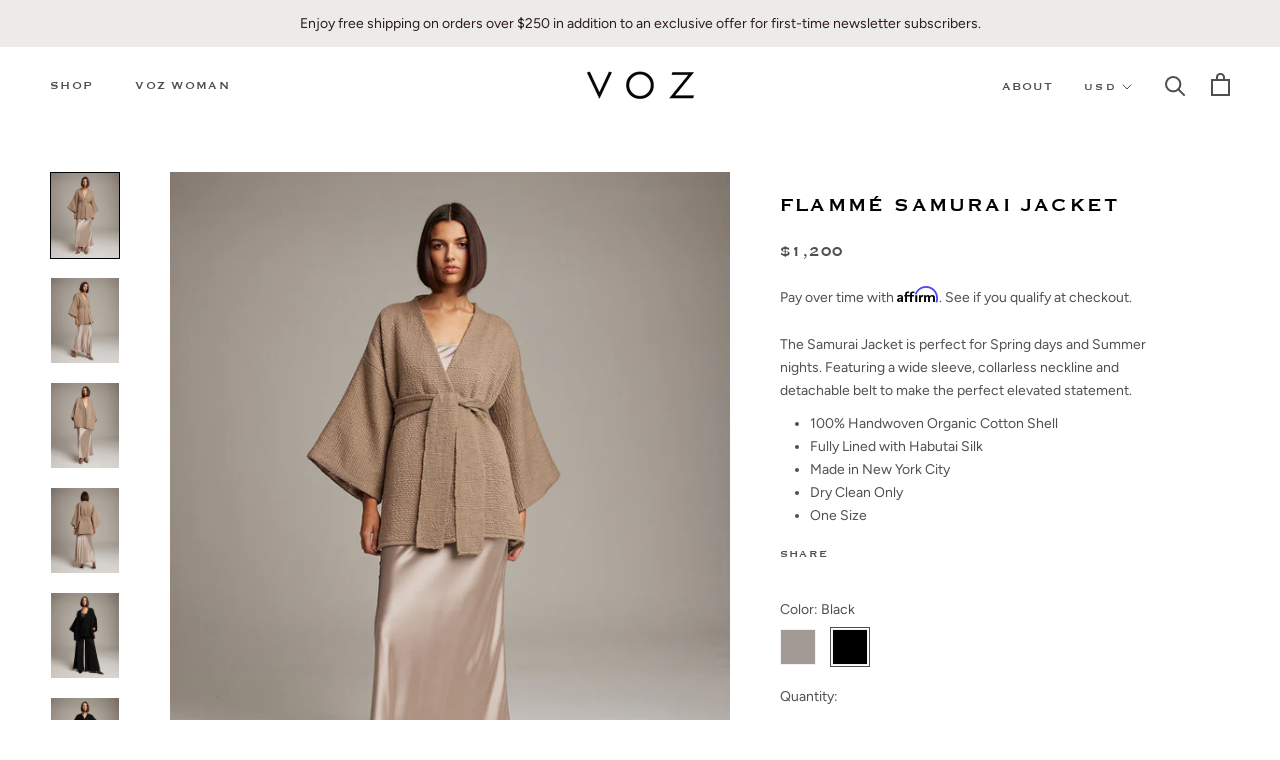

--- FILE ---
content_type: text/html; charset=utf-8
request_url: https://madebyvoz.com/collections/outerwear-for-women/products/samurai-flamme-cotton
body_size: 28210
content:
<!doctype html>

<html class="no-js" lang="en">
  <head>

<!-- Google tag (gtag.js) -->
<script async src="https://www.googletagmanager.com/gtag/js?id=G-LB0JYNE7DS"></script>
<script>
  window.dataLayer = window.dataLayer || [];
  function gtag(){dataLayer.push(arguments);}
  gtag('js', new Date());

  gtag('config', 'G-LB0JYNE7DS');
</script>
    
    <meta charset="utf-8"> 
    <meta http-equiv="X-UA-Compatible" content="IE=edge,chrome=1">
    <meta name="viewport" content="width=device-width, initial-scale=1.0, height=device-height, minimum-scale=1.0, user-scalable=0">
    <meta name="theme-color" content="">

    <title>
      Flammé Samurai Jacket &ndash; VOZ Apparel
    </title><meta name="description" content="The Samurai Jacket is perfect for Spring days and Summer nights. Featuring a wide sleeve, collarless neckline and detachable belt to make the perfect elevated statement.  100% Handwoven Organic Cotton Shell Fully Lined with Habutai Silk Made in New York City Dry Clean Only One Size"><link rel="canonical" href="https://madebyvoz.com/products/samurai-flamme-cotton"><link rel="shortcut icon" href="//madebyvoz.com/cdn/shop/files/VOZ_Favicon_V_32x32.png?v=1614332085" type="image/png"><meta property="og:type" content="product">
  <meta property="og:title" content="Flammé Samurai Jacket"><meta property="og:image" content="http://madebyvoz.com/cdn/shop/files/FlammeSamuraiJacketPewter2_grande.jpg?v=1696897321">
    <meta property="og:image:secure_url" content="https://madebyvoz.com/cdn/shop/files/FlammeSamuraiJacketPewter2_grande.jpg?v=1696897321"><meta property="og:image" content="http://madebyvoz.com/cdn/shop/files/FlammeSamuraiJacketPewter4_grande.jpg?v=1696897321">
    <meta property="og:image:secure_url" content="https://madebyvoz.com/cdn/shop/files/FlammeSamuraiJacketPewter4_grande.jpg?v=1696897321"><meta property="og:image" content="http://madebyvoz.com/cdn/shop/files/FlammeSamuraiJacketPewter1_grande.jpg?v=1696897321">
    <meta property="og:image:secure_url" content="https://madebyvoz.com/cdn/shop/files/FlammeSamuraiJacketPewter1_grande.jpg?v=1696897321"><meta property="product:price:amount" content="1,200.00">
  <meta property="product:price:currency" content="USD"><meta property="og:description" content="The Samurai Jacket is perfect for Spring days and Summer nights. Featuring a wide sleeve, collarless neckline and detachable belt to make the perfect elevated statement.  100% Handwoven Organic Cotton Shell Fully Lined with Habutai Silk Made in New York City Dry Clean Only One Size"><meta property="og:url" content="https://madebyvoz.com/products/samurai-flamme-cotton">
<meta property="og:site_name" content="VOZ Apparel"><meta name="twitter:card" content="summary"><meta name="twitter:title" content="Flammé Samurai Jacket">
  <meta name="twitter:description" content="The Samurai Jacket is perfect for Spring days and Summer nights. Featuring a wide sleeve, collarless neckline and detachable belt to make the perfect elevated statement. 

100% Handwoven Organic Cotton Shell
Fully Lined with Habutai Silk
Made in New York City
Dry Clean Only
One Size
">
  <meta name="twitter:image" content="https://madebyvoz.com/cdn/shop/files/FlammeSamuraiJacketPewter2_600x600_crop_center.jpg?v=1696897321">

    <script>window.performance && window.performance.mark && window.performance.mark('shopify.content_for_header.start');</script><meta name="google-site-verification" content="t2ofXNomyfJVnHb9SHUw09n7bfs6OlrL26rytcY7oTE">
<meta id="shopify-digital-wallet" name="shopify-digital-wallet" content="/1636766/digital_wallets/dialog">
<meta name="shopify-checkout-api-token" content="3dc4fa8f0a223dad52b26c4a203ed871">
<meta id="in-context-paypal-metadata" data-shop-id="1636766" data-venmo-supported="false" data-environment="production" data-locale="en_US" data-paypal-v4="true" data-currency="USD">
<link rel="alternate" type="application/json+oembed" href="https://madebyvoz.com/products/samurai-flamme-cotton.oembed">
<script async="async" src="/checkouts/internal/preloads.js?locale=en-US"></script>
<link rel="preconnect" href="https://shop.app" crossorigin="anonymous">
<script async="async" src="https://shop.app/checkouts/internal/preloads.js?locale=en-US&shop_id=1636766" crossorigin="anonymous"></script>
<script id="apple-pay-shop-capabilities" type="application/json">{"shopId":1636766,"countryCode":"US","currencyCode":"USD","merchantCapabilities":["supports3DS"],"merchantId":"gid:\/\/shopify\/Shop\/1636766","merchantName":"VOZ Apparel","requiredBillingContactFields":["postalAddress","email"],"requiredShippingContactFields":["postalAddress","email"],"shippingType":"shipping","supportedNetworks":["visa","masterCard","amex","discover","elo","jcb"],"total":{"type":"pending","label":"VOZ Apparel","amount":"1.00"},"shopifyPaymentsEnabled":true,"supportsSubscriptions":true}</script>
<script id="shopify-features" type="application/json">{"accessToken":"3dc4fa8f0a223dad52b26c4a203ed871","betas":["rich-media-storefront-analytics"],"domain":"madebyvoz.com","predictiveSearch":true,"shopId":1636766,"locale":"en"}</script>
<script>var Shopify = Shopify || {};
Shopify.shop = "voz-apparel.myshopify.com";
Shopify.locale = "en";
Shopify.currency = {"active":"USD","rate":"1.0"};
Shopify.country = "US";
Shopify.theme = {"name":"Patrol Release Theme - 2025-05-07","id":135389478995,"schema_name":"Prestige","schema_version":"4.0.4","theme_store_id":null,"role":"main"};
Shopify.theme.handle = "null";
Shopify.theme.style = {"id":null,"handle":null};
Shopify.cdnHost = "madebyvoz.com/cdn";
Shopify.routes = Shopify.routes || {};
Shopify.routes.root = "/";</script>
<script type="module">!function(o){(o.Shopify=o.Shopify||{}).modules=!0}(window);</script>
<script>!function(o){function n(){var o=[];function n(){o.push(Array.prototype.slice.apply(arguments))}return n.q=o,n}var t=o.Shopify=o.Shopify||{};t.loadFeatures=n(),t.autoloadFeatures=n()}(window);</script>
<script>
  window.ShopifyPay = window.ShopifyPay || {};
  window.ShopifyPay.apiHost = "shop.app\/pay";
  window.ShopifyPay.redirectState = null;
</script>
<script id="shop-js-analytics" type="application/json">{"pageType":"product"}</script>
<script defer="defer" async type="module" src="//madebyvoz.com/cdn/shopifycloud/shop-js/modules/v2/client.init-shop-cart-sync_BT-GjEfc.en.esm.js"></script>
<script defer="defer" async type="module" src="//madebyvoz.com/cdn/shopifycloud/shop-js/modules/v2/chunk.common_D58fp_Oc.esm.js"></script>
<script defer="defer" async type="module" src="//madebyvoz.com/cdn/shopifycloud/shop-js/modules/v2/chunk.modal_xMitdFEc.esm.js"></script>
<script type="module">
  await import("//madebyvoz.com/cdn/shopifycloud/shop-js/modules/v2/client.init-shop-cart-sync_BT-GjEfc.en.esm.js");
await import("//madebyvoz.com/cdn/shopifycloud/shop-js/modules/v2/chunk.common_D58fp_Oc.esm.js");
await import("//madebyvoz.com/cdn/shopifycloud/shop-js/modules/v2/chunk.modal_xMitdFEc.esm.js");

  window.Shopify.SignInWithShop?.initShopCartSync?.({"fedCMEnabled":true,"windoidEnabled":true});

</script>
<script>
  window.Shopify = window.Shopify || {};
  if (!window.Shopify.featureAssets) window.Shopify.featureAssets = {};
  window.Shopify.featureAssets['shop-js'] = {"shop-cart-sync":["modules/v2/client.shop-cart-sync_DZOKe7Ll.en.esm.js","modules/v2/chunk.common_D58fp_Oc.esm.js","modules/v2/chunk.modal_xMitdFEc.esm.js"],"init-fed-cm":["modules/v2/client.init-fed-cm_B6oLuCjv.en.esm.js","modules/v2/chunk.common_D58fp_Oc.esm.js","modules/v2/chunk.modal_xMitdFEc.esm.js"],"shop-cash-offers":["modules/v2/client.shop-cash-offers_D2sdYoxE.en.esm.js","modules/v2/chunk.common_D58fp_Oc.esm.js","modules/v2/chunk.modal_xMitdFEc.esm.js"],"shop-login-button":["modules/v2/client.shop-login-button_QeVjl5Y3.en.esm.js","modules/v2/chunk.common_D58fp_Oc.esm.js","modules/v2/chunk.modal_xMitdFEc.esm.js"],"pay-button":["modules/v2/client.pay-button_DXTOsIq6.en.esm.js","modules/v2/chunk.common_D58fp_Oc.esm.js","modules/v2/chunk.modal_xMitdFEc.esm.js"],"shop-button":["modules/v2/client.shop-button_DQZHx9pm.en.esm.js","modules/v2/chunk.common_D58fp_Oc.esm.js","modules/v2/chunk.modal_xMitdFEc.esm.js"],"avatar":["modules/v2/client.avatar_BTnouDA3.en.esm.js"],"init-windoid":["modules/v2/client.init-windoid_CR1B-cfM.en.esm.js","modules/v2/chunk.common_D58fp_Oc.esm.js","modules/v2/chunk.modal_xMitdFEc.esm.js"],"init-shop-for-new-customer-accounts":["modules/v2/client.init-shop-for-new-customer-accounts_C_vY_xzh.en.esm.js","modules/v2/client.shop-login-button_QeVjl5Y3.en.esm.js","modules/v2/chunk.common_D58fp_Oc.esm.js","modules/v2/chunk.modal_xMitdFEc.esm.js"],"init-shop-email-lookup-coordinator":["modules/v2/client.init-shop-email-lookup-coordinator_BI7n9ZSv.en.esm.js","modules/v2/chunk.common_D58fp_Oc.esm.js","modules/v2/chunk.modal_xMitdFEc.esm.js"],"init-shop-cart-sync":["modules/v2/client.init-shop-cart-sync_BT-GjEfc.en.esm.js","modules/v2/chunk.common_D58fp_Oc.esm.js","modules/v2/chunk.modal_xMitdFEc.esm.js"],"shop-toast-manager":["modules/v2/client.shop-toast-manager_DiYdP3xc.en.esm.js","modules/v2/chunk.common_D58fp_Oc.esm.js","modules/v2/chunk.modal_xMitdFEc.esm.js"],"init-customer-accounts":["modules/v2/client.init-customer-accounts_D9ZNqS-Q.en.esm.js","modules/v2/client.shop-login-button_QeVjl5Y3.en.esm.js","modules/v2/chunk.common_D58fp_Oc.esm.js","modules/v2/chunk.modal_xMitdFEc.esm.js"],"init-customer-accounts-sign-up":["modules/v2/client.init-customer-accounts-sign-up_iGw4briv.en.esm.js","modules/v2/client.shop-login-button_QeVjl5Y3.en.esm.js","modules/v2/chunk.common_D58fp_Oc.esm.js","modules/v2/chunk.modal_xMitdFEc.esm.js"],"shop-follow-button":["modules/v2/client.shop-follow-button_CqMgW2wH.en.esm.js","modules/v2/chunk.common_D58fp_Oc.esm.js","modules/v2/chunk.modal_xMitdFEc.esm.js"],"checkout-modal":["modules/v2/client.checkout-modal_xHeaAweL.en.esm.js","modules/v2/chunk.common_D58fp_Oc.esm.js","modules/v2/chunk.modal_xMitdFEc.esm.js"],"shop-login":["modules/v2/client.shop-login_D91U-Q7h.en.esm.js","modules/v2/chunk.common_D58fp_Oc.esm.js","modules/v2/chunk.modal_xMitdFEc.esm.js"],"lead-capture":["modules/v2/client.lead-capture_BJmE1dJe.en.esm.js","modules/v2/chunk.common_D58fp_Oc.esm.js","modules/v2/chunk.modal_xMitdFEc.esm.js"],"payment-terms":["modules/v2/client.payment-terms_Ci9AEqFq.en.esm.js","modules/v2/chunk.common_D58fp_Oc.esm.js","modules/v2/chunk.modal_xMitdFEc.esm.js"]};
</script>
<script>(function() {
  var isLoaded = false;
  function asyncLoad() {
    if (isLoaded) return;
    isLoaded = true;
    var urls = ["https:\/\/d23vcg4goqd90x.cloudfront.net\/load-custom-forms.min.js?shop=voz-apparel.myshopify.com","https:\/\/chimpstatic.com\/mcjs-connected\/js\/users\/f99ba5b3eed817f5a40a02bf0\/b91479cf94381add0bf6c9fed.js?shop=voz-apparel.myshopify.com","\/\/code.tidio.co\/lamyttii2ojkzjqum1tzwo12ylydoewy.js?shop=voz-apparel.myshopify.com"];
    for (var i = 0; i < urls.length; i++) {
      var s = document.createElement('script');
      s.type = 'text/javascript';
      s.async = true;
      s.src = urls[i];
      var x = document.getElementsByTagName('script')[0];
      x.parentNode.insertBefore(s, x);
    }
  };
  if(window.attachEvent) {
    window.attachEvent('onload', asyncLoad);
  } else {
    window.addEventListener('load', asyncLoad, false);
  }
})();</script>
<script id="__st">var __st={"a":1636766,"offset":-18000,"reqid":"5e804160-054a-4afe-84ad-fed7673bf56d-1769332697","pageurl":"madebyvoz.com\/collections\/outerwear-for-women\/products\/samurai-flamme-cotton","u":"05cfc372b955","p":"product","rtyp":"product","rid":6905299173459};</script>
<script>window.ShopifyPaypalV4VisibilityTracking = true;</script>
<script id="captcha-bootstrap">!function(){'use strict';const t='contact',e='account',n='new_comment',o=[[t,t],['blogs',n],['comments',n],[t,'customer']],c=[[e,'customer_login'],[e,'guest_login'],[e,'recover_customer_password'],[e,'create_customer']],r=t=>t.map((([t,e])=>`form[action*='/${t}']:not([data-nocaptcha='true']) input[name='form_type'][value='${e}']`)).join(','),a=t=>()=>t?[...document.querySelectorAll(t)].map((t=>t.form)):[];function s(){const t=[...o],e=r(t);return a(e)}const i='password',u='form_key',d=['recaptcha-v3-token','g-recaptcha-response','h-captcha-response',i],f=()=>{try{return window.sessionStorage}catch{return}},m='__shopify_v',_=t=>t.elements[u];function p(t,e,n=!1){try{const o=window.sessionStorage,c=JSON.parse(o.getItem(e)),{data:r}=function(t){const{data:e,action:n}=t;return t[m]||n?{data:e,action:n}:{data:t,action:n}}(c);for(const[e,n]of Object.entries(r))t.elements[e]&&(t.elements[e].value=n);n&&o.removeItem(e)}catch(o){console.error('form repopulation failed',{error:o})}}const l='form_type',E='cptcha';function T(t){t.dataset[E]=!0}const w=window,h=w.document,L='Shopify',v='ce_forms',y='captcha';let A=!1;((t,e)=>{const n=(g='f06e6c50-85a8-45c8-87d0-21a2b65856fe',I='https://cdn.shopify.com/shopifycloud/storefront-forms-hcaptcha/ce_storefront_forms_captcha_hcaptcha.v1.5.2.iife.js',D={infoText:'Protected by hCaptcha',privacyText:'Privacy',termsText:'Terms'},(t,e,n)=>{const o=w[L][v],c=o.bindForm;if(c)return c(t,g,e,D).then(n);var r;o.q.push([[t,g,e,D],n]),r=I,A||(h.body.append(Object.assign(h.createElement('script'),{id:'captcha-provider',async:!0,src:r})),A=!0)});var g,I,D;w[L]=w[L]||{},w[L][v]=w[L][v]||{},w[L][v].q=[],w[L][y]=w[L][y]||{},w[L][y].protect=function(t,e){n(t,void 0,e),T(t)},Object.freeze(w[L][y]),function(t,e,n,w,h,L){const[v,y,A,g]=function(t,e,n){const i=e?o:[],u=t?c:[],d=[...i,...u],f=r(d),m=r(i),_=r(d.filter((([t,e])=>n.includes(e))));return[a(f),a(m),a(_),s()]}(w,h,L),I=t=>{const e=t.target;return e instanceof HTMLFormElement?e:e&&e.form},D=t=>v().includes(t);t.addEventListener('submit',(t=>{const e=I(t);if(!e)return;const n=D(e)&&!e.dataset.hcaptchaBound&&!e.dataset.recaptchaBound,o=_(e),c=g().includes(e)&&(!o||!o.value);(n||c)&&t.preventDefault(),c&&!n&&(function(t){try{if(!f())return;!function(t){const e=f();if(!e)return;const n=_(t);if(!n)return;const o=n.value;o&&e.removeItem(o)}(t);const e=Array.from(Array(32),(()=>Math.random().toString(36)[2])).join('');!function(t,e){_(t)||t.append(Object.assign(document.createElement('input'),{type:'hidden',name:u})),t.elements[u].value=e}(t,e),function(t,e){const n=f();if(!n)return;const o=[...t.querySelectorAll(`input[type='${i}']`)].map((({name:t})=>t)),c=[...d,...o],r={};for(const[a,s]of new FormData(t).entries())c.includes(a)||(r[a]=s);n.setItem(e,JSON.stringify({[m]:1,action:t.action,data:r}))}(t,e)}catch(e){console.error('failed to persist form',e)}}(e),e.submit())}));const S=(t,e)=>{t&&!t.dataset[E]&&(n(t,e.some((e=>e===t))),T(t))};for(const o of['focusin','change'])t.addEventListener(o,(t=>{const e=I(t);D(e)&&S(e,y())}));const B=e.get('form_key'),M=e.get(l),P=B&&M;t.addEventListener('DOMContentLoaded',(()=>{const t=y();if(P)for(const e of t)e.elements[l].value===M&&p(e,B);[...new Set([...A(),...v().filter((t=>'true'===t.dataset.shopifyCaptcha))])].forEach((e=>S(e,t)))}))}(h,new URLSearchParams(w.location.search),n,t,e,['guest_login'])})(!0,!0)}();</script>
<script integrity="sha256-4kQ18oKyAcykRKYeNunJcIwy7WH5gtpwJnB7kiuLZ1E=" data-source-attribution="shopify.loadfeatures" defer="defer" src="//madebyvoz.com/cdn/shopifycloud/storefront/assets/storefront/load_feature-a0a9edcb.js" crossorigin="anonymous"></script>
<script crossorigin="anonymous" defer="defer" src="//madebyvoz.com/cdn/shopifycloud/storefront/assets/shopify_pay/storefront-65b4c6d7.js?v=20250812"></script>
<script data-source-attribution="shopify.dynamic_checkout.dynamic.init">var Shopify=Shopify||{};Shopify.PaymentButton=Shopify.PaymentButton||{isStorefrontPortableWallets:!0,init:function(){window.Shopify.PaymentButton.init=function(){};var t=document.createElement("script");t.src="https://madebyvoz.com/cdn/shopifycloud/portable-wallets/latest/portable-wallets.en.js",t.type="module",document.head.appendChild(t)}};
</script>
<script data-source-attribution="shopify.dynamic_checkout.buyer_consent">
  function portableWalletsHideBuyerConsent(e){var t=document.getElementById("shopify-buyer-consent"),n=document.getElementById("shopify-subscription-policy-button");t&&n&&(t.classList.add("hidden"),t.setAttribute("aria-hidden","true"),n.removeEventListener("click",e))}function portableWalletsShowBuyerConsent(e){var t=document.getElementById("shopify-buyer-consent"),n=document.getElementById("shopify-subscription-policy-button");t&&n&&(t.classList.remove("hidden"),t.removeAttribute("aria-hidden"),n.addEventListener("click",e))}window.Shopify?.PaymentButton&&(window.Shopify.PaymentButton.hideBuyerConsent=portableWalletsHideBuyerConsent,window.Shopify.PaymentButton.showBuyerConsent=portableWalletsShowBuyerConsent);
</script>
<script data-source-attribution="shopify.dynamic_checkout.cart.bootstrap">document.addEventListener("DOMContentLoaded",(function(){function t(){return document.querySelector("shopify-accelerated-checkout-cart, shopify-accelerated-checkout")}if(t())Shopify.PaymentButton.init();else{new MutationObserver((function(e,n){t()&&(Shopify.PaymentButton.init(),n.disconnect())})).observe(document.body,{childList:!0,subtree:!0})}}));
</script>
<link id="shopify-accelerated-checkout-styles" rel="stylesheet" media="screen" href="https://madebyvoz.com/cdn/shopifycloud/portable-wallets/latest/accelerated-checkout-backwards-compat.css" crossorigin="anonymous">
<style id="shopify-accelerated-checkout-cart">
        #shopify-buyer-consent {
  margin-top: 1em;
  display: inline-block;
  width: 100%;
}

#shopify-buyer-consent.hidden {
  display: none;
}

#shopify-subscription-policy-button {
  background: none;
  border: none;
  padding: 0;
  text-decoration: underline;
  font-size: inherit;
  cursor: pointer;
}

#shopify-subscription-policy-button::before {
  box-shadow: none;
}

      </style>

<script>window.performance && window.performance.mark && window.performance.mark('shopify.content_for_header.end');</script>

    <link rel="stylesheet" href="//madebyvoz.com/cdn/shop/t/61/assets/theme.scss.css?v=170573610055064425831764288616">

    <script>
      // This allows to expose several variables to the global scope, to be used in scripts
      window.theme = {
        template: "product",
        shopCurrency: "USD",
        moneyFormat: "${{amount}}",
        moneyWithCurrencyFormat: "${{amount}} USD",
        currencyConversionEnabled: true,
        currencyConversionMoneyFormat: "money_format",
        currencyConversionRoundAmounts: true,
        productImageSize: "natural",
        searchMode: "product,article",
        showPageTransition: false,
        showElementStaggering: false,
        showImageZooming: false
      };

      window.languages = {
        cartAddNote: "Add Order Note",
        cartEditNote: "Edit Order Note",
        productImageLoadingError: "This image could not be loaded. Please try to reload the page.",
        productFormAddToCart: "Add to cart",
        productFormUnavailable: "Unavailable",
        productFormSoldOut: "Sold Out",
        shippingEstimatorOneResult: "1 option available:",
        shippingEstimatorMoreResults: "{{count}} options available:",
        shippingEstimatorNoResults: "No shipping could be found"
      };

      window.lazySizesConfig = {
        loadHidden: false,
        hFac: 0.5,
        expFactor: 2,
        ricTimeout: 150,
        lazyClass: 'Image--lazyLoad',
        loadingClass: 'Image--lazyLoading',
        loadedClass: 'Image--lazyLoaded'
      };

      document.documentElement.className = document.documentElement.className.replace('no-js', 'js');
      document.documentElement.style.setProperty('--window-height', window.innerHeight + 'px');

      // We do a quick detection of some features (we could use Modernizr but for so little...)
      (function() {
        document.documentElement.className += ((window.CSS && window.CSS.supports('(position: sticky) or (position: -webkit-sticky)')) ? ' supports-sticky' : ' no-supports-sticky');
        document.documentElement.className += (window.matchMedia('(-moz-touch-enabled: 1), (hover: none)')).matches ? ' no-supports-hover' : ' supports-hover';
      }());

      // This code is done to force reload the page when the back button is hit (which allows to fix stale data on cart, for instance)
      if (performance.navigation.type === 2) {
        location.reload(true);
      }
    </script>

    <script src="//madebyvoz.com/cdn/shop/t/61/assets/lazysizes.min.js?v=174358363404432586981746641779" async></script>

    
      <script src="//cdn.shopify.com/s/javascripts/currencies.js" defer></script>
    
<script src="https://polyfill-fastly.net/v3/polyfill.min.js?unknown=polyfill&features=fetch,Element.prototype.closest,Element.prototype.remove,Element.prototype.classList,Array.prototype.includes,Array.prototype.fill,Object.assign,CustomEvent,IntersectionObserver,IntersectionObserverEntry" defer></script>
    <script src="//madebyvoz.com/cdn/shop/t/61/assets/libs.min.js?v=88466822118989791001746641779" defer></script>
    <script src="//madebyvoz.com/cdn/shop/t/61/assets/theme.js?v=180430096718898169611746641802" defer></script>
    <script src="//madebyvoz.com/cdn/shop/t/61/assets/custom.js?v=8814717088703906631746641779" defer></script>

    
  <script type="application/ld+json">
  {
    "@context": "http://schema.org",
    "@type": "Product",
    "offers": {
      "@type": "Offer",
      "availability":"https://schema.org/InStock",
      "price": "1,200.00",
      "priceCurrency": "USD",
      "url": "https://madebyvoz.com/products/samurai-flamme-cotton"
    },
    "brand": "VOZ",
    "name": "Flammé Samurai Jacket",
    "description": "The Samurai Jacket is perfect for Spring days and Summer nights. Featuring a wide sleeve, collarless neckline and detachable belt to make the perfect elevated statement. \n\n100% Handwoven Organic Cotton Shell\nFully Lined with Habutai Silk\nMade in New York City\nDry Clean Only\nOne Size\n",
    "category": "Jacket",
    "url": "https://madebyvoz.com/products/samurai-flamme-cotton",
    "image": {
      "@type": "ImageObject",
      "url": "https://madebyvoz.com/cdn/shop/files/FlammeSamuraiJacketPewter2_1024x1024.jpg?v=1696897321",
      "image": "https://madebyvoz.com/cdn/shop/files/FlammeSamuraiJacketPewter2_1024x1024.jpg?v=1696897321",
      "name": "Model wearing a Flammé Samurai Jacket over a satin dress",
      "width": 1024,
      "height": 1024
    }
  }
  </script>

    
    <!-- Affirm -->
<script>
_affirm_config = {
   public_api_key:  "V9WI9HNXNDFAU5KK",
   script:          "https://cdn1.affirm.com/js/v2/affirm.js"
};
(function(l,g,m,e,a,f,b){var d,c=l[m]||{},h=document.createElement(f),n=document.getElementsByTagName(f)[0],k=function(a,b,c){return function(){a[b]._.push([c,arguments])}};c[e]=k(c,e,"set");d=c[e];c[a]={};c[a]._=[];d._=[];c[a][b]=k(c,a,b);a=0;for(b="set add save post open empty reset on off trigger ready setProduct".split(" ");a<b.length;a++)d[b[a]]=k(c,e,b[a]);a=0;for(b=["get","token","url","items"];a<b.length;a++)d[b[a]]=function(){};h.async=!0;h.src=g[f];n.parentNode.insertBefore(h,n);delete g[f];d(g);l[m]=c})(window,_affirm_config,"affirm","checkout","ui","script","ready");
// Use your live public API Key and https://cdn1.affirm.com/js/v2/affirm.js script to point to Affirm production environment.
</script>
<!-- End Affirm -->
    
    
  <link href="//madebyvoz.com/cdn/shop/t/61/assets/patrol-accessibility.css?v=22007061978428493481746641779" rel="stylesheet" type="text/css" media="all" />
<!-- BEGIN app block: shopify://apps/klaviyo-email-marketing-sms/blocks/klaviyo-onsite-embed/2632fe16-c075-4321-a88b-50b567f42507 -->












  <script async src="https://static.klaviyo.com/onsite/js/YmfpU2/klaviyo.js?company_id=YmfpU2"></script>
  <script>!function(){if(!window.klaviyo){window._klOnsite=window._klOnsite||[];try{window.klaviyo=new Proxy({},{get:function(n,i){return"push"===i?function(){var n;(n=window._klOnsite).push.apply(n,arguments)}:function(){for(var n=arguments.length,o=new Array(n),w=0;w<n;w++)o[w]=arguments[w];var t="function"==typeof o[o.length-1]?o.pop():void 0,e=new Promise((function(n){window._klOnsite.push([i].concat(o,[function(i){t&&t(i),n(i)}]))}));return e}}})}catch(n){window.klaviyo=window.klaviyo||[],window.klaviyo.push=function(){var n;(n=window._klOnsite).push.apply(n,arguments)}}}}();</script>

  
    <script id="viewed_product">
      if (item == null) {
        var _learnq = _learnq || [];

        var MetafieldReviews = null
        var MetafieldYotpoRating = null
        var MetafieldYotpoCount = null
        var MetafieldLooxRating = null
        var MetafieldLooxCount = null
        var okendoProduct = null
        var okendoProductReviewCount = null
        var okendoProductReviewAverageValue = null
        try {
          // The following fields are used for Customer Hub recently viewed in order to add reviews.
          // This information is not part of __kla_viewed. Instead, it is part of __kla_viewed_reviewed_items
          MetafieldReviews = {};
          MetafieldYotpoRating = null
          MetafieldYotpoCount = null
          MetafieldLooxRating = null
          MetafieldLooxCount = null

          okendoProduct = null
          // If the okendo metafield is not legacy, it will error, which then requires the new json formatted data
          if (okendoProduct && 'error' in okendoProduct) {
            okendoProduct = null
          }
          okendoProductReviewCount = okendoProduct ? okendoProduct.reviewCount : null
          okendoProductReviewAverageValue = okendoProduct ? okendoProduct.reviewAverageValue : null
        } catch (error) {
          console.error('Error in Klaviyo onsite reviews tracking:', error);
        }

        var item = {
          Name: "Flammé Samurai Jacket",
          ProductID: 6905299173459,
          Categories: ["AW23","Outerwear for Women","VOZ Products excl. 3rd Party Vendors"],
          ImageURL: "https://madebyvoz.com/cdn/shop/files/FlammeSamuraiJacketPewter2_grande.jpg?v=1696897321",
          URL: "https://madebyvoz.com/products/samurai-flamme-cotton",
          Brand: "VOZ",
          Price: "$1,200.00",
          Value: "1,200.00",
          CompareAtPrice: "$0.00"
        };
        _learnq.push(['track', 'Viewed Product', item]);
        _learnq.push(['trackViewedItem', {
          Title: item.Name,
          ItemId: item.ProductID,
          Categories: item.Categories,
          ImageUrl: item.ImageURL,
          Url: item.URL,
          Metadata: {
            Brand: item.Brand,
            Price: item.Price,
            Value: item.Value,
            CompareAtPrice: item.CompareAtPrice
          },
          metafields:{
            reviews: MetafieldReviews,
            yotpo:{
              rating: MetafieldYotpoRating,
              count: MetafieldYotpoCount,
            },
            loox:{
              rating: MetafieldLooxRating,
              count: MetafieldLooxCount,
            },
            okendo: {
              rating: okendoProductReviewAverageValue,
              count: okendoProductReviewCount,
            }
          }
        }]);
      }
    </script>
  




  <script>
    window.klaviyoReviewsProductDesignMode = false
  </script>



  <!-- BEGIN app snippet: customer-hub-data --><script>
  if (!window.customerHub) {
    window.customerHub = {};
  }
  window.customerHub.storefrontRoutes = {
    login: "https://madebyvoz.com/customer_authentication/redirect?locale=en&region_country=US?return_url=%2F%23k-hub",
    register: "https://shopify.com/1636766/account?locale=en?return_url=%2F%23k-hub",
    logout: "/account/logout",
    profile: "/account",
    addresses: "/account/addresses",
  };
  
  window.customerHub.userId = null;
  
  window.customerHub.storeDomain = "voz-apparel.myshopify.com";

  
    window.customerHub.activeProduct = {
      name: "Flammé Samurai Jacket",
      category: null,
      imageUrl: "https://madebyvoz.com/cdn/shop/files/FlammeSamuraiJacketPewter2_grande.jpg?v=1696897321",
      id: "6905299173459",
      link: "https://madebyvoz.com/products/samurai-flamme-cotton",
      variants: [
        
          {
            id: "40424767520851",
            
            imageUrl: "https://madebyvoz.com/cdn/shop/files/FlammeSamuraiJacketPewter2.jpg?v=1696897321&width=500",
            
            price: "120000",
            currency: "USD",
            availableForSale: false,
            title: "Pewter",
          },
        
          {
            id: "40424767488083",
            
            imageUrl: "https://madebyvoz.com/cdn/shop/files/Blackkimono1..jpg?v=1697304318&width=500",
            
            price: "120000",
            currency: "USD",
            availableForSale: true,
            title: "Black",
          },
        
      ],
    };
    window.customerHub.activeProduct.variants.forEach((variant) => {
        
        variant.price = `${variant.price.slice(0, -2)}.${variant.price.slice(-2)}`;
    });
  

  
    window.customerHub.storeLocale = {
        currentLanguage: 'en',
        currentCountry: 'US',
        availableLanguages: [
          
            {
              iso_code: 'en',
              endonym_name: 'English'
            }
          
        ],
        availableCountries: [
          
            {
              iso_code: 'AL',
              name: 'Albania',
              currency_code: 'ALL'
            },
          
            {
              iso_code: 'DZ',
              name: 'Algeria',
              currency_code: 'DZD'
            },
          
            {
              iso_code: 'AD',
              name: 'Andorra',
              currency_code: 'EUR'
            },
          
            {
              iso_code: 'AO',
              name: 'Angola',
              currency_code: 'USD'
            },
          
            {
              iso_code: 'AI',
              name: 'Anguilla',
              currency_code: 'XCD'
            },
          
            {
              iso_code: 'AG',
              name: 'Antigua &amp; Barbuda',
              currency_code: 'XCD'
            },
          
            {
              iso_code: 'AR',
              name: 'Argentina',
              currency_code: 'USD'
            },
          
            {
              iso_code: 'AM',
              name: 'Armenia',
              currency_code: 'AMD'
            },
          
            {
              iso_code: 'AW',
              name: 'Aruba',
              currency_code: 'AWG'
            },
          
            {
              iso_code: 'AU',
              name: 'Australia',
              currency_code: 'AUD'
            },
          
            {
              iso_code: 'AT',
              name: 'Austria',
              currency_code: 'EUR'
            },
          
            {
              iso_code: 'AZ',
              name: 'Azerbaijan',
              currency_code: 'AZN'
            },
          
            {
              iso_code: 'BS',
              name: 'Bahamas',
              currency_code: 'BSD'
            },
          
            {
              iso_code: 'BH',
              name: 'Bahrain',
              currency_code: 'USD'
            },
          
            {
              iso_code: 'BD',
              name: 'Bangladesh',
              currency_code: 'BDT'
            },
          
            {
              iso_code: 'BB',
              name: 'Barbados',
              currency_code: 'BBD'
            },
          
            {
              iso_code: 'BE',
              name: 'Belgium',
              currency_code: 'EUR'
            },
          
            {
              iso_code: 'BZ',
              name: 'Belize',
              currency_code: 'BZD'
            },
          
            {
              iso_code: 'BJ',
              name: 'Benin',
              currency_code: 'XOF'
            },
          
            {
              iso_code: 'BM',
              name: 'Bermuda',
              currency_code: 'USD'
            },
          
            {
              iso_code: 'BO',
              name: 'Bolivia',
              currency_code: 'BOB'
            },
          
            {
              iso_code: 'BA',
              name: 'Bosnia &amp; Herzegovina',
              currency_code: 'BAM'
            },
          
            {
              iso_code: 'BW',
              name: 'Botswana',
              currency_code: 'BWP'
            },
          
            {
              iso_code: 'BR',
              name: 'Brazil',
              currency_code: 'USD'
            },
          
            {
              iso_code: 'VG',
              name: 'British Virgin Islands',
              currency_code: 'USD'
            },
          
            {
              iso_code: 'BN',
              name: 'Brunei',
              currency_code: 'BND'
            },
          
            {
              iso_code: 'BG',
              name: 'Bulgaria',
              currency_code: 'EUR'
            },
          
            {
              iso_code: 'BF',
              name: 'Burkina Faso',
              currency_code: 'XOF'
            },
          
            {
              iso_code: 'BI',
              name: 'Burundi',
              currency_code: 'USD'
            },
          
            {
              iso_code: 'KH',
              name: 'Cambodia',
              currency_code: 'KHR'
            },
          
            {
              iso_code: 'CM',
              name: 'Cameroon',
              currency_code: 'XAF'
            },
          
            {
              iso_code: 'CA',
              name: 'Canada',
              currency_code: 'CAD'
            },
          
            {
              iso_code: 'CV',
              name: 'Cape Verde',
              currency_code: 'CVE'
            },
          
            {
              iso_code: 'BQ',
              name: 'Caribbean Netherlands',
              currency_code: 'USD'
            },
          
            {
              iso_code: 'KY',
              name: 'Cayman Islands',
              currency_code: 'KYD'
            },
          
            {
              iso_code: 'TD',
              name: 'Chad',
              currency_code: 'XAF'
            },
          
            {
              iso_code: 'CL',
              name: 'Chile',
              currency_code: 'USD'
            },
          
            {
              iso_code: 'CN',
              name: 'China',
              currency_code: 'CNY'
            },
          
            {
              iso_code: 'CO',
              name: 'Colombia',
              currency_code: 'USD'
            },
          
            {
              iso_code: 'KM',
              name: 'Comoros',
              currency_code: 'KMF'
            },
          
            {
              iso_code: 'CK',
              name: 'Cook Islands',
              currency_code: 'NZD'
            },
          
            {
              iso_code: 'CR',
              name: 'Costa Rica',
              currency_code: 'CRC'
            },
          
            {
              iso_code: 'HR',
              name: 'Croatia',
              currency_code: 'EUR'
            },
          
            {
              iso_code: 'CW',
              name: 'Curaçao',
              currency_code: 'ANG'
            },
          
            {
              iso_code: 'CY',
              name: 'Cyprus',
              currency_code: 'EUR'
            },
          
            {
              iso_code: 'CZ',
              name: 'Czechia',
              currency_code: 'CZK'
            },
          
            {
              iso_code: 'DK',
              name: 'Denmark',
              currency_code: 'DKK'
            },
          
            {
              iso_code: 'DJ',
              name: 'Djibouti',
              currency_code: 'DJF'
            },
          
            {
              iso_code: 'DM',
              name: 'Dominica',
              currency_code: 'XCD'
            },
          
            {
              iso_code: 'DO',
              name: 'Dominican Republic',
              currency_code: 'DOP'
            },
          
            {
              iso_code: 'EC',
              name: 'Ecuador',
              currency_code: 'USD'
            },
          
            {
              iso_code: 'EG',
              name: 'Egypt',
              currency_code: 'EGP'
            },
          
            {
              iso_code: 'SV',
              name: 'El Salvador',
              currency_code: 'USD'
            },
          
            {
              iso_code: 'GQ',
              name: 'Equatorial Guinea',
              currency_code: 'XAF'
            },
          
            {
              iso_code: 'EE',
              name: 'Estonia',
              currency_code: 'EUR'
            },
          
            {
              iso_code: 'SZ',
              name: 'Eswatini',
              currency_code: 'USD'
            },
          
            {
              iso_code: 'ET',
              name: 'Ethiopia',
              currency_code: 'ETB'
            },
          
            {
              iso_code: 'FK',
              name: 'Falkland Islands',
              currency_code: 'FKP'
            },
          
            {
              iso_code: 'FO',
              name: 'Faroe Islands',
              currency_code: 'DKK'
            },
          
            {
              iso_code: 'FJ',
              name: 'Fiji',
              currency_code: 'FJD'
            },
          
            {
              iso_code: 'FI',
              name: 'Finland',
              currency_code: 'EUR'
            },
          
            {
              iso_code: 'FR',
              name: 'France',
              currency_code: 'EUR'
            },
          
            {
              iso_code: 'GF',
              name: 'French Guiana',
              currency_code: 'EUR'
            },
          
            {
              iso_code: 'PF',
              name: 'French Polynesia',
              currency_code: 'XPF'
            },
          
            {
              iso_code: 'GA',
              name: 'Gabon',
              currency_code: 'XOF'
            },
          
            {
              iso_code: 'GM',
              name: 'Gambia',
              currency_code: 'GMD'
            },
          
            {
              iso_code: 'GE',
              name: 'Georgia',
              currency_code: 'USD'
            },
          
            {
              iso_code: 'DE',
              name: 'Germany',
              currency_code: 'EUR'
            },
          
            {
              iso_code: 'GH',
              name: 'Ghana',
              currency_code: 'USD'
            },
          
            {
              iso_code: 'GI',
              name: 'Gibraltar',
              currency_code: 'GBP'
            },
          
            {
              iso_code: 'GR',
              name: 'Greece',
              currency_code: 'EUR'
            },
          
            {
              iso_code: 'GL',
              name: 'Greenland',
              currency_code: 'DKK'
            },
          
            {
              iso_code: 'GD',
              name: 'Grenada',
              currency_code: 'XCD'
            },
          
            {
              iso_code: 'GP',
              name: 'Guadeloupe',
              currency_code: 'EUR'
            },
          
            {
              iso_code: 'GT',
              name: 'Guatemala',
              currency_code: 'GTQ'
            },
          
            {
              iso_code: 'GG',
              name: 'Guernsey',
              currency_code: 'GBP'
            },
          
            {
              iso_code: 'GN',
              name: 'Guinea',
              currency_code: 'GNF'
            },
          
            {
              iso_code: 'GW',
              name: 'Guinea-Bissau',
              currency_code: 'XOF'
            },
          
            {
              iso_code: 'GY',
              name: 'Guyana',
              currency_code: 'GYD'
            },
          
            {
              iso_code: 'HT',
              name: 'Haiti',
              currency_code: 'USD'
            },
          
            {
              iso_code: 'HN',
              name: 'Honduras',
              currency_code: 'HNL'
            },
          
            {
              iso_code: 'HK',
              name: 'Hong Kong SAR',
              currency_code: 'HKD'
            },
          
            {
              iso_code: 'HU',
              name: 'Hungary',
              currency_code: 'HUF'
            },
          
            {
              iso_code: 'IS',
              name: 'Iceland',
              currency_code: 'ISK'
            },
          
            {
              iso_code: 'IN',
              name: 'India',
              currency_code: 'INR'
            },
          
            {
              iso_code: 'ID',
              name: 'Indonesia',
              currency_code: 'IDR'
            },
          
            {
              iso_code: 'IE',
              name: 'Ireland',
              currency_code: 'EUR'
            },
          
            {
              iso_code: 'IL',
              name: 'Israel',
              currency_code: 'ILS'
            },
          
            {
              iso_code: 'IT',
              name: 'Italy',
              currency_code: 'EUR'
            },
          
            {
              iso_code: 'JM',
              name: 'Jamaica',
              currency_code: 'JMD'
            },
          
            {
              iso_code: 'JP',
              name: 'Japan',
              currency_code: 'JPY'
            },
          
            {
              iso_code: 'JE',
              name: 'Jersey',
              currency_code: 'USD'
            },
          
            {
              iso_code: 'JO',
              name: 'Jordan',
              currency_code: 'USD'
            },
          
            {
              iso_code: 'KZ',
              name: 'Kazakhstan',
              currency_code: 'KZT'
            },
          
            {
              iso_code: 'KE',
              name: 'Kenya',
              currency_code: 'KES'
            },
          
            {
              iso_code: 'KI',
              name: 'Kiribati',
              currency_code: 'USD'
            },
          
            {
              iso_code: 'KW',
              name: 'Kuwait',
              currency_code: 'USD'
            },
          
            {
              iso_code: 'KG',
              name: 'Kyrgyzstan',
              currency_code: 'KGS'
            },
          
            {
              iso_code: 'LA',
              name: 'Laos',
              currency_code: 'LAK'
            },
          
            {
              iso_code: 'LV',
              name: 'Latvia',
              currency_code: 'EUR'
            },
          
            {
              iso_code: 'LS',
              name: 'Lesotho',
              currency_code: 'USD'
            },
          
            {
              iso_code: 'LI',
              name: 'Liechtenstein',
              currency_code: 'CHF'
            },
          
            {
              iso_code: 'LT',
              name: 'Lithuania',
              currency_code: 'EUR'
            },
          
            {
              iso_code: 'LU',
              name: 'Luxembourg',
              currency_code: 'EUR'
            },
          
            {
              iso_code: 'MO',
              name: 'Macao SAR',
              currency_code: 'MOP'
            },
          
            {
              iso_code: 'MG',
              name: 'Madagascar',
              currency_code: 'USD'
            },
          
            {
              iso_code: 'MW',
              name: 'Malawi',
              currency_code: 'MWK'
            },
          
            {
              iso_code: 'MY',
              name: 'Malaysia',
              currency_code: 'MYR'
            },
          
            {
              iso_code: 'MV',
              name: 'Maldives',
              currency_code: 'MVR'
            },
          
            {
              iso_code: 'MT',
              name: 'Malta',
              currency_code: 'EUR'
            },
          
            {
              iso_code: 'MQ',
              name: 'Martinique',
              currency_code: 'EUR'
            },
          
            {
              iso_code: 'MR',
              name: 'Mauritania',
              currency_code: 'USD'
            },
          
            {
              iso_code: 'MU',
              name: 'Mauritius',
              currency_code: 'MUR'
            },
          
            {
              iso_code: 'YT',
              name: 'Mayotte',
              currency_code: 'EUR'
            },
          
            {
              iso_code: 'MX',
              name: 'Mexico',
              currency_code: 'USD'
            },
          
            {
              iso_code: 'MD',
              name: 'Moldova',
              currency_code: 'MDL'
            },
          
            {
              iso_code: 'MC',
              name: 'Monaco',
              currency_code: 'EUR'
            },
          
            {
              iso_code: 'MN',
              name: 'Mongolia',
              currency_code: 'MNT'
            },
          
            {
              iso_code: 'ME',
              name: 'Montenegro',
              currency_code: 'EUR'
            },
          
            {
              iso_code: 'MS',
              name: 'Montserrat',
              currency_code: 'XCD'
            },
          
            {
              iso_code: 'MA',
              name: 'Morocco',
              currency_code: 'MAD'
            },
          
            {
              iso_code: 'MZ',
              name: 'Mozambique',
              currency_code: 'USD'
            },
          
            {
              iso_code: 'NA',
              name: 'Namibia',
              currency_code: 'USD'
            },
          
            {
              iso_code: 'NR',
              name: 'Nauru',
              currency_code: 'AUD'
            },
          
            {
              iso_code: 'NP',
              name: 'Nepal',
              currency_code: 'NPR'
            },
          
            {
              iso_code: 'NL',
              name: 'Netherlands',
              currency_code: 'EUR'
            },
          
            {
              iso_code: 'NC',
              name: 'New Caledonia',
              currency_code: 'XPF'
            },
          
            {
              iso_code: 'NZ',
              name: 'New Zealand',
              currency_code: 'NZD'
            },
          
            {
              iso_code: 'NI',
              name: 'Nicaragua',
              currency_code: 'NIO'
            },
          
            {
              iso_code: 'NG',
              name: 'Nigeria',
              currency_code: 'NGN'
            },
          
            {
              iso_code: 'NU',
              name: 'Niue',
              currency_code: 'NZD'
            },
          
            {
              iso_code: 'MK',
              name: 'North Macedonia',
              currency_code: 'USD'
            },
          
            {
              iso_code: 'NO',
              name: 'Norway',
              currency_code: 'USD'
            },
          
            {
              iso_code: 'OM',
              name: 'Oman',
              currency_code: 'USD'
            },
          
            {
              iso_code: 'PK',
              name: 'Pakistan',
              currency_code: 'PKR'
            },
          
            {
              iso_code: 'PA',
              name: 'Panama',
              currency_code: 'USD'
            },
          
            {
              iso_code: 'PG',
              name: 'Papua New Guinea',
              currency_code: 'PGK'
            },
          
            {
              iso_code: 'PY',
              name: 'Paraguay',
              currency_code: 'PYG'
            },
          
            {
              iso_code: 'PE',
              name: 'Peru',
              currency_code: 'PEN'
            },
          
            {
              iso_code: 'PH',
              name: 'Philippines',
              currency_code: 'PHP'
            },
          
            {
              iso_code: 'PL',
              name: 'Poland',
              currency_code: 'PLN'
            },
          
            {
              iso_code: 'PT',
              name: 'Portugal',
              currency_code: 'EUR'
            },
          
            {
              iso_code: 'QA',
              name: 'Qatar',
              currency_code: 'QAR'
            },
          
            {
              iso_code: 'RE',
              name: 'Réunion',
              currency_code: 'EUR'
            },
          
            {
              iso_code: 'RO',
              name: 'Romania',
              currency_code: 'RON'
            },
          
            {
              iso_code: 'RW',
              name: 'Rwanda',
              currency_code: 'RWF'
            },
          
            {
              iso_code: 'WS',
              name: 'Samoa',
              currency_code: 'WST'
            },
          
            {
              iso_code: 'SM',
              name: 'San Marino',
              currency_code: 'EUR'
            },
          
            {
              iso_code: 'ST',
              name: 'São Tomé &amp; Príncipe',
              currency_code: 'STD'
            },
          
            {
              iso_code: 'SA',
              name: 'Saudi Arabia',
              currency_code: 'SAR'
            },
          
            {
              iso_code: 'SN',
              name: 'Senegal',
              currency_code: 'XOF'
            },
          
            {
              iso_code: 'RS',
              name: 'Serbia',
              currency_code: 'RSD'
            },
          
            {
              iso_code: 'SC',
              name: 'Seychelles',
              currency_code: 'USD'
            },
          
            {
              iso_code: 'SL',
              name: 'Sierra Leone',
              currency_code: 'SLL'
            },
          
            {
              iso_code: 'SG',
              name: 'Singapore',
              currency_code: 'SGD'
            },
          
            {
              iso_code: 'SK',
              name: 'Slovakia',
              currency_code: 'EUR'
            },
          
            {
              iso_code: 'SI',
              name: 'Slovenia',
              currency_code: 'EUR'
            },
          
            {
              iso_code: 'SB',
              name: 'Solomon Islands',
              currency_code: 'SBD'
            },
          
            {
              iso_code: 'ZA',
              name: 'South Africa',
              currency_code: 'USD'
            },
          
            {
              iso_code: 'KR',
              name: 'South Korea',
              currency_code: 'KRW'
            },
          
            {
              iso_code: 'ES',
              name: 'Spain',
              currency_code: 'EUR'
            },
          
            {
              iso_code: 'LK',
              name: 'Sri Lanka',
              currency_code: 'LKR'
            },
          
            {
              iso_code: 'BL',
              name: 'St. Barthélemy',
              currency_code: 'EUR'
            },
          
            {
              iso_code: 'KN',
              name: 'St. Kitts &amp; Nevis',
              currency_code: 'XCD'
            },
          
            {
              iso_code: 'LC',
              name: 'St. Lucia',
              currency_code: 'XCD'
            },
          
            {
              iso_code: 'MF',
              name: 'St. Martin',
              currency_code: 'EUR'
            },
          
            {
              iso_code: 'VC',
              name: 'St. Vincent &amp; Grenadines',
              currency_code: 'XCD'
            },
          
            {
              iso_code: 'SR',
              name: 'Suriname',
              currency_code: 'USD'
            },
          
            {
              iso_code: 'SE',
              name: 'Sweden',
              currency_code: 'SEK'
            },
          
            {
              iso_code: 'CH',
              name: 'Switzerland',
              currency_code: 'CHF'
            },
          
            {
              iso_code: 'TW',
              name: 'Taiwan',
              currency_code: 'TWD'
            },
          
            {
              iso_code: 'TZ',
              name: 'Tanzania',
              currency_code: 'TZS'
            },
          
            {
              iso_code: 'TH',
              name: 'Thailand',
              currency_code: 'THB'
            },
          
            {
              iso_code: 'TL',
              name: 'Timor-Leste',
              currency_code: 'USD'
            },
          
            {
              iso_code: 'TG',
              name: 'Togo',
              currency_code: 'XOF'
            },
          
            {
              iso_code: 'TO',
              name: 'Tonga',
              currency_code: 'TOP'
            },
          
            {
              iso_code: 'TT',
              name: 'Trinidad &amp; Tobago',
              currency_code: 'TTD'
            },
          
            {
              iso_code: 'TN',
              name: 'Tunisia',
              currency_code: 'USD'
            },
          
            {
              iso_code: 'TC',
              name: 'Turks &amp; Caicos Islands',
              currency_code: 'USD'
            },
          
            {
              iso_code: 'TV',
              name: 'Tuvalu',
              currency_code: 'AUD'
            },
          
            {
              iso_code: 'UG',
              name: 'Uganda',
              currency_code: 'UGX'
            },
          
            {
              iso_code: 'AE',
              name: 'United Arab Emirates',
              currency_code: 'AED'
            },
          
            {
              iso_code: 'GB',
              name: 'United Kingdom',
              currency_code: 'GBP'
            },
          
            {
              iso_code: 'US',
              name: 'United States',
              currency_code: 'USD'
            },
          
            {
              iso_code: 'UY',
              name: 'Uruguay',
              currency_code: 'UYU'
            },
          
            {
              iso_code: 'UZ',
              name: 'Uzbekistan',
              currency_code: 'UZS'
            },
          
            {
              iso_code: 'VU',
              name: 'Vanuatu',
              currency_code: 'VUV'
            },
          
            {
              iso_code: 'VN',
              name: 'Vietnam',
              currency_code: 'VND'
            },
          
            {
              iso_code: 'ZM',
              name: 'Zambia',
              currency_code: 'USD'
            }
          
        ]
    };
  
</script>
<!-- END app snippet -->





<!-- END app block --><link href="https://monorail-edge.shopifysvc.com" rel="dns-prefetch">
<script>(function(){if ("sendBeacon" in navigator && "performance" in window) {try {var session_token_from_headers = performance.getEntriesByType('navigation')[0].serverTiming.find(x => x.name == '_s').description;} catch {var session_token_from_headers = undefined;}var session_cookie_matches = document.cookie.match(/_shopify_s=([^;]*)/);var session_token_from_cookie = session_cookie_matches && session_cookie_matches.length === 2 ? session_cookie_matches[1] : "";var session_token = session_token_from_headers || session_token_from_cookie || "";function handle_abandonment_event(e) {var entries = performance.getEntries().filter(function(entry) {return /monorail-edge.shopifysvc.com/.test(entry.name);});if (!window.abandonment_tracked && entries.length === 0) {window.abandonment_tracked = true;var currentMs = Date.now();var navigation_start = performance.timing.navigationStart;var payload = {shop_id: 1636766,url: window.location.href,navigation_start,duration: currentMs - navigation_start,session_token,page_type: "product"};window.navigator.sendBeacon("https://monorail-edge.shopifysvc.com/v1/produce", JSON.stringify({schema_id: "online_store_buyer_site_abandonment/1.1",payload: payload,metadata: {event_created_at_ms: currentMs,event_sent_at_ms: currentMs}}));}}window.addEventListener('pagehide', handle_abandonment_event);}}());</script>
<script id="web-pixels-manager-setup">(function e(e,d,r,n,o){if(void 0===o&&(o={}),!Boolean(null===(a=null===(i=window.Shopify)||void 0===i?void 0:i.analytics)||void 0===a?void 0:a.replayQueue)){var i,a;window.Shopify=window.Shopify||{};var t=window.Shopify;t.analytics=t.analytics||{};var s=t.analytics;s.replayQueue=[],s.publish=function(e,d,r){return s.replayQueue.push([e,d,r]),!0};try{self.performance.mark("wpm:start")}catch(e){}var l=function(){var e={modern:/Edge?\/(1{2}[4-9]|1[2-9]\d|[2-9]\d{2}|\d{4,})\.\d+(\.\d+|)|Firefox\/(1{2}[4-9]|1[2-9]\d|[2-9]\d{2}|\d{4,})\.\d+(\.\d+|)|Chrom(ium|e)\/(9{2}|\d{3,})\.\d+(\.\d+|)|(Maci|X1{2}).+ Version\/(15\.\d+|(1[6-9]|[2-9]\d|\d{3,})\.\d+)([,.]\d+|)( \(\w+\)|)( Mobile\/\w+|) Safari\/|Chrome.+OPR\/(9{2}|\d{3,})\.\d+\.\d+|(CPU[ +]OS|iPhone[ +]OS|CPU[ +]iPhone|CPU IPhone OS|CPU iPad OS)[ +]+(15[._]\d+|(1[6-9]|[2-9]\d|\d{3,})[._]\d+)([._]\d+|)|Android:?[ /-](13[3-9]|1[4-9]\d|[2-9]\d{2}|\d{4,})(\.\d+|)(\.\d+|)|Android.+Firefox\/(13[5-9]|1[4-9]\d|[2-9]\d{2}|\d{4,})\.\d+(\.\d+|)|Android.+Chrom(ium|e)\/(13[3-9]|1[4-9]\d|[2-9]\d{2}|\d{4,})\.\d+(\.\d+|)|SamsungBrowser\/([2-9]\d|\d{3,})\.\d+/,legacy:/Edge?\/(1[6-9]|[2-9]\d|\d{3,})\.\d+(\.\d+|)|Firefox\/(5[4-9]|[6-9]\d|\d{3,})\.\d+(\.\d+|)|Chrom(ium|e)\/(5[1-9]|[6-9]\d|\d{3,})\.\d+(\.\d+|)([\d.]+$|.*Safari\/(?![\d.]+ Edge\/[\d.]+$))|(Maci|X1{2}).+ Version\/(10\.\d+|(1[1-9]|[2-9]\d|\d{3,})\.\d+)([,.]\d+|)( \(\w+\)|)( Mobile\/\w+|) Safari\/|Chrome.+OPR\/(3[89]|[4-9]\d|\d{3,})\.\d+\.\d+|(CPU[ +]OS|iPhone[ +]OS|CPU[ +]iPhone|CPU IPhone OS|CPU iPad OS)[ +]+(10[._]\d+|(1[1-9]|[2-9]\d|\d{3,})[._]\d+)([._]\d+|)|Android:?[ /-](13[3-9]|1[4-9]\d|[2-9]\d{2}|\d{4,})(\.\d+|)(\.\d+|)|Mobile Safari.+OPR\/([89]\d|\d{3,})\.\d+\.\d+|Android.+Firefox\/(13[5-9]|1[4-9]\d|[2-9]\d{2}|\d{4,})\.\d+(\.\d+|)|Android.+Chrom(ium|e)\/(13[3-9]|1[4-9]\d|[2-9]\d{2}|\d{4,})\.\d+(\.\d+|)|Android.+(UC? ?Browser|UCWEB|U3)[ /]?(15\.([5-9]|\d{2,})|(1[6-9]|[2-9]\d|\d{3,})\.\d+)\.\d+|SamsungBrowser\/(5\.\d+|([6-9]|\d{2,})\.\d+)|Android.+MQ{2}Browser\/(14(\.(9|\d{2,})|)|(1[5-9]|[2-9]\d|\d{3,})(\.\d+|))(\.\d+|)|K[Aa][Ii]OS\/(3\.\d+|([4-9]|\d{2,})\.\d+)(\.\d+|)/},d=e.modern,r=e.legacy,n=navigator.userAgent;return n.match(d)?"modern":n.match(r)?"legacy":"unknown"}(),u="modern"===l?"modern":"legacy",c=(null!=n?n:{modern:"",legacy:""})[u],f=function(e){return[e.baseUrl,"/wpm","/b",e.hashVersion,"modern"===e.buildTarget?"m":"l",".js"].join("")}({baseUrl:d,hashVersion:r,buildTarget:u}),m=function(e){var d=e.version,r=e.bundleTarget,n=e.surface,o=e.pageUrl,i=e.monorailEndpoint;return{emit:function(e){var a=e.status,t=e.errorMsg,s=(new Date).getTime(),l=JSON.stringify({metadata:{event_sent_at_ms:s},events:[{schema_id:"web_pixels_manager_load/3.1",payload:{version:d,bundle_target:r,page_url:o,status:a,surface:n,error_msg:t},metadata:{event_created_at_ms:s}}]});if(!i)return console&&console.warn&&console.warn("[Web Pixels Manager] No Monorail endpoint provided, skipping logging."),!1;try{return self.navigator.sendBeacon.bind(self.navigator)(i,l)}catch(e){}var u=new XMLHttpRequest;try{return u.open("POST",i,!0),u.setRequestHeader("Content-Type","text/plain"),u.send(l),!0}catch(e){return console&&console.warn&&console.warn("[Web Pixels Manager] Got an unhandled error while logging to Monorail."),!1}}}}({version:r,bundleTarget:l,surface:e.surface,pageUrl:self.location.href,monorailEndpoint:e.monorailEndpoint});try{o.browserTarget=l,function(e){var d=e.src,r=e.async,n=void 0===r||r,o=e.onload,i=e.onerror,a=e.sri,t=e.scriptDataAttributes,s=void 0===t?{}:t,l=document.createElement("script"),u=document.querySelector("head"),c=document.querySelector("body");if(l.async=n,l.src=d,a&&(l.integrity=a,l.crossOrigin="anonymous"),s)for(var f in s)if(Object.prototype.hasOwnProperty.call(s,f))try{l.dataset[f]=s[f]}catch(e){}if(o&&l.addEventListener("load",o),i&&l.addEventListener("error",i),u)u.appendChild(l);else{if(!c)throw new Error("Did not find a head or body element to append the script");c.appendChild(l)}}({src:f,async:!0,onload:function(){if(!function(){var e,d;return Boolean(null===(d=null===(e=window.Shopify)||void 0===e?void 0:e.analytics)||void 0===d?void 0:d.initialized)}()){var d=window.webPixelsManager.init(e)||void 0;if(d){var r=window.Shopify.analytics;r.replayQueue.forEach((function(e){var r=e[0],n=e[1],o=e[2];d.publishCustomEvent(r,n,o)})),r.replayQueue=[],r.publish=d.publishCustomEvent,r.visitor=d.visitor,r.initialized=!0}}},onerror:function(){return m.emit({status:"failed",errorMsg:"".concat(f," has failed to load")})},sri:function(e){var d=/^sha384-[A-Za-z0-9+/=]+$/;return"string"==typeof e&&d.test(e)}(c)?c:"",scriptDataAttributes:o}),m.emit({status:"loading"})}catch(e){m.emit({status:"failed",errorMsg:(null==e?void 0:e.message)||"Unknown error"})}}})({shopId: 1636766,storefrontBaseUrl: "https://madebyvoz.com",extensionsBaseUrl: "https://extensions.shopifycdn.com/cdn/shopifycloud/web-pixels-manager",monorailEndpoint: "https://monorail-edge.shopifysvc.com/unstable/produce_batch",surface: "storefront-renderer",enabledBetaFlags: ["2dca8a86"],webPixelsConfigList: [{"id":"1246036051","configuration":"{\"accountID\":\"YmfpU2\",\"webPixelConfig\":\"eyJlbmFibGVBZGRlZFRvQ2FydEV2ZW50cyI6IHRydWV9\"}","eventPayloadVersion":"v1","runtimeContext":"STRICT","scriptVersion":"524f6c1ee37bacdca7657a665bdca589","type":"APP","apiClientId":123074,"privacyPurposes":["ANALYTICS","MARKETING"],"dataSharingAdjustments":{"protectedCustomerApprovalScopes":["read_customer_address","read_customer_email","read_customer_name","read_customer_personal_data","read_customer_phone"]}},{"id":"348651603","configuration":"{\"config\":\"{\\\"google_tag_ids\\\":[\\\"G-LPV9TF60ZH\\\",\\\"GT-MJJDM6T\\\"],\\\"target_country\\\":\\\"US\\\",\\\"gtag_events\\\":[{\\\"type\\\":\\\"search\\\",\\\"action_label\\\":\\\"G-LPV9TF60ZH\\\"},{\\\"type\\\":\\\"begin_checkout\\\",\\\"action_label\\\":\\\"G-LPV9TF60ZH\\\"},{\\\"type\\\":\\\"view_item\\\",\\\"action_label\\\":[\\\"G-LPV9TF60ZH\\\",\\\"MC-BSMXS2E44E\\\"]},{\\\"type\\\":\\\"purchase\\\",\\\"action_label\\\":[\\\"G-LPV9TF60ZH\\\",\\\"MC-BSMXS2E44E\\\"]},{\\\"type\\\":\\\"page_view\\\",\\\"action_label\\\":[\\\"G-LPV9TF60ZH\\\",\\\"MC-BSMXS2E44E\\\"]},{\\\"type\\\":\\\"add_payment_info\\\",\\\"action_label\\\":\\\"G-LPV9TF60ZH\\\"},{\\\"type\\\":\\\"add_to_cart\\\",\\\"action_label\\\":\\\"G-LPV9TF60ZH\\\"}],\\\"enable_monitoring_mode\\\":false}\"}","eventPayloadVersion":"v1","runtimeContext":"OPEN","scriptVersion":"b2a88bafab3e21179ed38636efcd8a93","type":"APP","apiClientId":1780363,"privacyPurposes":[],"dataSharingAdjustments":{"protectedCustomerApprovalScopes":["read_customer_address","read_customer_email","read_customer_name","read_customer_personal_data","read_customer_phone"]}},{"id":"183107667","configuration":"{\"pixel_id\":\"251284376163113\",\"pixel_type\":\"facebook_pixel\",\"metaapp_system_user_token\":\"-\"}","eventPayloadVersion":"v1","runtimeContext":"OPEN","scriptVersion":"ca16bc87fe92b6042fbaa3acc2fbdaa6","type":"APP","apiClientId":2329312,"privacyPurposes":["ANALYTICS","MARKETING","SALE_OF_DATA"],"dataSharingAdjustments":{"protectedCustomerApprovalScopes":["read_customer_address","read_customer_email","read_customer_name","read_customer_personal_data","read_customer_phone"]}},{"id":"73695315","configuration":"{\"tagID\":\"2613758937981\"}","eventPayloadVersion":"v1","runtimeContext":"STRICT","scriptVersion":"18031546ee651571ed29edbe71a3550b","type":"APP","apiClientId":3009811,"privacyPurposes":["ANALYTICS","MARKETING","SALE_OF_DATA"],"dataSharingAdjustments":{"protectedCustomerApprovalScopes":["read_customer_address","read_customer_email","read_customer_name","read_customer_personal_data","read_customer_phone"]}},{"id":"62423123","eventPayloadVersion":"v1","runtimeContext":"LAX","scriptVersion":"1","type":"CUSTOM","privacyPurposes":["MARKETING"],"name":"Meta pixel (migrated)"},{"id":"shopify-app-pixel","configuration":"{}","eventPayloadVersion":"v1","runtimeContext":"STRICT","scriptVersion":"0450","apiClientId":"shopify-pixel","type":"APP","privacyPurposes":["ANALYTICS","MARKETING"]},{"id":"shopify-custom-pixel","eventPayloadVersion":"v1","runtimeContext":"LAX","scriptVersion":"0450","apiClientId":"shopify-pixel","type":"CUSTOM","privacyPurposes":["ANALYTICS","MARKETING"]}],isMerchantRequest: false,initData: {"shop":{"name":"VOZ Apparel","paymentSettings":{"currencyCode":"USD"},"myshopifyDomain":"voz-apparel.myshopify.com","countryCode":"US","storefrontUrl":"https:\/\/madebyvoz.com"},"customer":null,"cart":null,"checkout":null,"productVariants":[{"price":{"amount":1200.0,"currencyCode":"USD"},"product":{"title":"Flammé Samurai Jacket","vendor":"VOZ","id":"6905299173459","untranslatedTitle":"Flammé Samurai Jacket","url":"\/products\/samurai-flamme-cotton","type":"Jacket"},"id":"40424767520851","image":{"src":"\/\/madebyvoz.com\/cdn\/shop\/files\/FlammeSamuraiJacketPewter2.jpg?v=1696897321"},"sku":"VO-38","title":"Pewter","untranslatedTitle":"Pewter"},{"price":{"amount":1200.0,"currencyCode":"USD"},"product":{"title":"Flammé Samurai Jacket","vendor":"VOZ","id":"6905299173459","untranslatedTitle":"Flammé Samurai Jacket","url":"\/products\/samurai-flamme-cotton","type":"Jacket"},"id":"40424767488083","image":{"src":"\/\/madebyvoz.com\/cdn\/shop\/files\/Blackkimono1..jpg?v=1697304318"},"sku":"VO-38","title":"Black","untranslatedTitle":"Black"}],"purchasingCompany":null},},"https://madebyvoz.com/cdn","fcfee988w5aeb613cpc8e4bc33m6693e112",{"modern":"","legacy":""},{"shopId":"1636766","storefrontBaseUrl":"https:\/\/madebyvoz.com","extensionBaseUrl":"https:\/\/extensions.shopifycdn.com\/cdn\/shopifycloud\/web-pixels-manager","surface":"storefront-renderer","enabledBetaFlags":"[\"2dca8a86\"]","isMerchantRequest":"false","hashVersion":"fcfee988w5aeb613cpc8e4bc33m6693e112","publish":"custom","events":"[[\"page_viewed\",{}],[\"product_viewed\",{\"productVariant\":{\"price\":{\"amount\":1200.0,\"currencyCode\":\"USD\"},\"product\":{\"title\":\"Flammé Samurai Jacket\",\"vendor\":\"VOZ\",\"id\":\"6905299173459\",\"untranslatedTitle\":\"Flammé Samurai Jacket\",\"url\":\"\/products\/samurai-flamme-cotton\",\"type\":\"Jacket\"},\"id\":\"40424767488083\",\"image\":{\"src\":\"\/\/madebyvoz.com\/cdn\/shop\/files\/Blackkimono1..jpg?v=1697304318\"},\"sku\":\"VO-38\",\"title\":\"Black\",\"untranslatedTitle\":\"Black\"}}]]"});</script><script>
  window.ShopifyAnalytics = window.ShopifyAnalytics || {};
  window.ShopifyAnalytics.meta = window.ShopifyAnalytics.meta || {};
  window.ShopifyAnalytics.meta.currency = 'USD';
  var meta = {"product":{"id":6905299173459,"gid":"gid:\/\/shopify\/Product\/6905299173459","vendor":"VOZ","type":"Jacket","handle":"samurai-flamme-cotton","variants":[{"id":40424767520851,"price":120000,"name":"Flammé Samurai Jacket - Pewter","public_title":"Pewter","sku":"VO-38"},{"id":40424767488083,"price":120000,"name":"Flammé Samurai Jacket - Black","public_title":"Black","sku":"VO-38"}],"remote":false},"page":{"pageType":"product","resourceType":"product","resourceId":6905299173459,"requestId":"5e804160-054a-4afe-84ad-fed7673bf56d-1769332697"}};
  for (var attr in meta) {
    window.ShopifyAnalytics.meta[attr] = meta[attr];
  }
</script>
<script class="analytics">
  (function () {
    var customDocumentWrite = function(content) {
      var jquery = null;

      if (window.jQuery) {
        jquery = window.jQuery;
      } else if (window.Checkout && window.Checkout.$) {
        jquery = window.Checkout.$;
      }

      if (jquery) {
        jquery('body').append(content);
      }
    };

    var hasLoggedConversion = function(token) {
      if (token) {
        return document.cookie.indexOf('loggedConversion=' + token) !== -1;
      }
      return false;
    }

    var setCookieIfConversion = function(token) {
      if (token) {
        var twoMonthsFromNow = new Date(Date.now());
        twoMonthsFromNow.setMonth(twoMonthsFromNow.getMonth() + 2);

        document.cookie = 'loggedConversion=' + token + '; expires=' + twoMonthsFromNow;
      }
    }

    var trekkie = window.ShopifyAnalytics.lib = window.trekkie = window.trekkie || [];
    if (trekkie.integrations) {
      return;
    }
    trekkie.methods = [
      'identify',
      'page',
      'ready',
      'track',
      'trackForm',
      'trackLink'
    ];
    trekkie.factory = function(method) {
      return function() {
        var args = Array.prototype.slice.call(arguments);
        args.unshift(method);
        trekkie.push(args);
        return trekkie;
      };
    };
    for (var i = 0; i < trekkie.methods.length; i++) {
      var key = trekkie.methods[i];
      trekkie[key] = trekkie.factory(key);
    }
    trekkie.load = function(config) {
      trekkie.config = config || {};
      trekkie.config.initialDocumentCookie = document.cookie;
      var first = document.getElementsByTagName('script')[0];
      var script = document.createElement('script');
      script.type = 'text/javascript';
      script.onerror = function(e) {
        var scriptFallback = document.createElement('script');
        scriptFallback.type = 'text/javascript';
        scriptFallback.onerror = function(error) {
                var Monorail = {
      produce: function produce(monorailDomain, schemaId, payload) {
        var currentMs = new Date().getTime();
        var event = {
          schema_id: schemaId,
          payload: payload,
          metadata: {
            event_created_at_ms: currentMs,
            event_sent_at_ms: currentMs
          }
        };
        return Monorail.sendRequest("https://" + monorailDomain + "/v1/produce", JSON.stringify(event));
      },
      sendRequest: function sendRequest(endpointUrl, payload) {
        // Try the sendBeacon API
        if (window && window.navigator && typeof window.navigator.sendBeacon === 'function' && typeof window.Blob === 'function' && !Monorail.isIos12()) {
          var blobData = new window.Blob([payload], {
            type: 'text/plain'
          });

          if (window.navigator.sendBeacon(endpointUrl, blobData)) {
            return true;
          } // sendBeacon was not successful

        } // XHR beacon

        var xhr = new XMLHttpRequest();

        try {
          xhr.open('POST', endpointUrl);
          xhr.setRequestHeader('Content-Type', 'text/plain');
          xhr.send(payload);
        } catch (e) {
          console.log(e);
        }

        return false;
      },
      isIos12: function isIos12() {
        return window.navigator.userAgent.lastIndexOf('iPhone; CPU iPhone OS 12_') !== -1 || window.navigator.userAgent.lastIndexOf('iPad; CPU OS 12_') !== -1;
      }
    };
    Monorail.produce('monorail-edge.shopifysvc.com',
      'trekkie_storefront_load_errors/1.1',
      {shop_id: 1636766,
      theme_id: 135389478995,
      app_name: "storefront",
      context_url: window.location.href,
      source_url: "//madebyvoz.com/cdn/s/trekkie.storefront.8d95595f799fbf7e1d32231b9a28fd43b70c67d3.min.js"});

        };
        scriptFallback.async = true;
        scriptFallback.src = '//madebyvoz.com/cdn/s/trekkie.storefront.8d95595f799fbf7e1d32231b9a28fd43b70c67d3.min.js';
        first.parentNode.insertBefore(scriptFallback, first);
      };
      script.async = true;
      script.src = '//madebyvoz.com/cdn/s/trekkie.storefront.8d95595f799fbf7e1d32231b9a28fd43b70c67d3.min.js';
      first.parentNode.insertBefore(script, first);
    };
    trekkie.load(
      {"Trekkie":{"appName":"storefront","development":false,"defaultAttributes":{"shopId":1636766,"isMerchantRequest":null,"themeId":135389478995,"themeCityHash":"16143851040445926545","contentLanguage":"en","currency":"USD"},"isServerSideCookieWritingEnabled":true,"monorailRegion":"shop_domain","enabledBetaFlags":["65f19447"]},"Session Attribution":{},"S2S":{"facebookCapiEnabled":false,"source":"trekkie-storefront-renderer","apiClientId":580111}}
    );

    var loaded = false;
    trekkie.ready(function() {
      if (loaded) return;
      loaded = true;

      window.ShopifyAnalytics.lib = window.trekkie;

      var originalDocumentWrite = document.write;
      document.write = customDocumentWrite;
      try { window.ShopifyAnalytics.merchantGoogleAnalytics.call(this); } catch(error) {};
      document.write = originalDocumentWrite;

      window.ShopifyAnalytics.lib.page(null,{"pageType":"product","resourceType":"product","resourceId":6905299173459,"requestId":"5e804160-054a-4afe-84ad-fed7673bf56d-1769332697","shopifyEmitted":true});

      var match = window.location.pathname.match(/checkouts\/(.+)\/(thank_you|post_purchase)/)
      var token = match? match[1]: undefined;
      if (!hasLoggedConversion(token)) {
        setCookieIfConversion(token);
        window.ShopifyAnalytics.lib.track("Viewed Product",{"currency":"USD","variantId":40424767520851,"productId":6905299173459,"productGid":"gid:\/\/shopify\/Product\/6905299173459","name":"Flammé Samurai Jacket - Pewter","price":"1200.00","sku":"VO-38","brand":"VOZ","variant":"Pewter","category":"Jacket","nonInteraction":true,"remote":false},undefined,undefined,{"shopifyEmitted":true});
      window.ShopifyAnalytics.lib.track("monorail:\/\/trekkie_storefront_viewed_product\/1.1",{"currency":"USD","variantId":40424767520851,"productId":6905299173459,"productGid":"gid:\/\/shopify\/Product\/6905299173459","name":"Flammé Samurai Jacket - Pewter","price":"1200.00","sku":"VO-38","brand":"VOZ","variant":"Pewter","category":"Jacket","nonInteraction":true,"remote":false,"referer":"https:\/\/madebyvoz.com\/collections\/outerwear-for-women\/products\/samurai-flamme-cotton"});
      }
    });


        var eventsListenerScript = document.createElement('script');
        eventsListenerScript.async = true;
        eventsListenerScript.src = "//madebyvoz.com/cdn/shopifycloud/storefront/assets/shop_events_listener-3da45d37.js";
        document.getElementsByTagName('head')[0].appendChild(eventsListenerScript);

})();</script>
  <script>
  if (!window.ga || (window.ga && typeof window.ga !== 'function')) {
    window.ga = function ga() {
      (window.ga.q = window.ga.q || []).push(arguments);
      if (window.Shopify && window.Shopify.analytics && typeof window.Shopify.analytics.publish === 'function') {
        window.Shopify.analytics.publish("ga_stub_called", {}, {sendTo: "google_osp_migration"});
      }
      console.error("Shopify's Google Analytics stub called with:", Array.from(arguments), "\nSee https://help.shopify.com/manual/promoting-marketing/pixels/pixel-migration#google for more information.");
    };
    if (window.Shopify && window.Shopify.analytics && typeof window.Shopify.analytics.publish === 'function') {
      window.Shopify.analytics.publish("ga_stub_initialized", {}, {sendTo: "google_osp_migration"});
    }
  }
</script>
<script
  defer
  src="https://madebyvoz.com/cdn/shopifycloud/perf-kit/shopify-perf-kit-3.0.4.min.js"
  data-application="storefront-renderer"
  data-shop-id="1636766"
  data-render-region="gcp-us-east1"
  data-page-type="product"
  data-theme-instance-id="135389478995"
  data-theme-name="Prestige"
  data-theme-version="4.0.4"
  data-monorail-region="shop_domain"
  data-resource-timing-sampling-rate="10"
  data-shs="true"
  data-shs-beacon="true"
  data-shs-export-with-fetch="true"
  data-shs-logs-sample-rate="1"
  data-shs-beacon-endpoint="https://madebyvoz.com/api/collect"
></script>
</head>

  <body class="prestige--v4  template-product">
    <a class="PageSkipLink u-visually-hidden" href="#main">Skip to content</a>
    <span class="LoadingBar"></span>
    <div class="PageOverlay"></div>
    <div class="PageTransition"></div>

    <div id="shopify-section-popup" class="shopify-section">

      <aside class="NewsletterPopup" data-section-id="popup" data-section-type="newsletter-popup" data-section-settings='
        {
          "apparitionDelay": 5,
          "showOnlyOnce": true
        }
      ' aria-hidden="true">
        <button class="NewsletterPopup__Close" data-action="close-popup" aria-label="Close"><svg class="Icon Icon--close" role="presentation" viewBox="0 0 16 14">
      <path d="M15 0L1 14m14 0L1 0" stroke="currentColor" fill="none" fill-rule="evenodd"></path>
    </svg></button><h2 class="NewsletterPopup__Heading Heading u-h2">WELCOME TO VOZ</h2><div class="NewsletterPopup__Content">
            <p>Join our community to receive 10% off your first order, exclusive promotions, and empowering content.</p>
          </div><form method="post" action="/contact#newsletter-popup" id="newsletter-popup" accept-charset="UTF-8" class="NewsletterPopup__Form"><input type="hidden" name="form_type" value="customer" /><input type="hidden" name="utf8" value="✓" /><input type="hidden" name="contact[tags]" value="newsletter">

              <input type="email" name="contact[email]" class="Form__Input" required="required" aria-label="Enter your email" placeholder="Enter your email">
              <button class="Form__Submit Button Button--primary Button--full" type="submit">Subscribe</button></form></aside></div>
    <div id="shopify-section-sidebar-menu" class="shopify-section"><section id="sidebar-menu" class="SidebarMenu Drawer Drawer--small Drawer--fromLeft" aria-hidden="true" data-section-id="sidebar-menu" data-section-type="sidebar-menu">
    <header class="Drawer__Header" data-drawer-animated-left>
      <button class="Drawer__Close Icon-Wrapper--clickable" data-action="close-drawer" data-drawer-id="sidebar-menu" aria-label="Close navigation"><svg class="Icon Icon--close" role="presentation" viewBox="0 0 16 14">
      <path d="M15 0L1 14m14 0L1 0" stroke="currentColor" fill="none" fill-rule="evenodd"></path>
    </svg></button>
    </header>

    <div class="Drawer__Content">
      <div class="Drawer__Main" data-drawer-animated-left data-scrollable>
        <div class="Drawer__Container">
          <nav class="SidebarMenu__Nav SidebarMenu__Nav--primary" aria-label="Sidebar navigation"><div class="Collapsible"><a href="/collections/aw25" class="Collapsible__Button Heading Link Link--primary u-h6">New Arrivals</a></div><div class="Collapsible"><a href="/collections/dresses" class="Collapsible__Button Heading Link Link--primary u-h6">Dresses</a></div><div class="Collapsible"><a href="/collections/ponchos" class="Collapsible__Button Heading Link Link--primary u-h6">Ponchos</a></div><div class="Collapsible"><a href="/collections/womens-luxury-tops" class="Collapsible__Button Heading Link Link--primary u-h6">Tops</a></div><div class="Collapsible"><a href="/collections/handmade-knitwear" class="Collapsible__Button Heading Link Link--primary u-h6">Knitwear</a></div><div class="Collapsible"><a href="/collections/womens-bottoms" class="Collapsible__Button Heading Link Link--primary u-h6">Bottoms</a></div><div class="Collapsible"><a href="/collections/outerwear-for-women" class="Collapsible__Button Heading Link Link--primary u-h6">Outerwear</a></div><div class="Collapsible"><a href="/collections/shawls-scarves" class="Collapsible__Button Heading Link Link--primary u-h6">Shawls &amp; Scarves </a></div><div class="Collapsible"><a href="/collections/jewelry" class="Collapsible__Button Heading Link Link--primary u-h6">Jewelry</a></div><div class="Collapsible"><a href="/collections/bridal" class="Collapsible__Button Heading Link Link--primary u-h6">Bridal</a></div><div class="Collapsible"><a href="/collections/voz-man" class="Collapsible__Button Heading Link Link--primary u-h6">VOZ Man</a></div><div class="Collapsible"><a href="/collections/accessories-shawls-scarves-bags" class="Collapsible__Button Heading Link Link--primary u-h6">Accessories</a></div><div class="Collapsible"><a href="/collections/sale" class="Collapsible__Button Heading Link Link--primary u-h6">Sale</a></div><div class="Collapsible"><a href="/blogs/vozwoman" class="Collapsible__Button Heading Link Link--primary u-h6">VOZ Woman</a></div><div class="Collapsible"><a href="/collections/home-2" class="Collapsible__Button Heading Link Link--primary u-h6">Home</a></div></nav><nav class="SidebarMenu__Nav SidebarMenu__Nav--secondary">
            <ul class="Linklist Linklist--spacingLoose"><li class="Linklist__Item">
                  <a href="/account/login" class="Text--subdued Link Link--primary">Account</a>
                </li></ul>
          </nav>
        </div>
      </div><aside class="Drawer__Footer" data-drawer-animated-bottom><div class="SidebarMenu__CurrencySelector">
              <div class="Select Select--transparent">
                <select class="CurrencySelector__Select" title="Currency selector"><option value="USD" selected="selected">USD</option><option value="CAD">CAD</option><option value="EUR">EUR</option><option value="GBP">GBP</option><option value="CLP">CLP</option></select><svg class="Icon Icon--select-arrow" role="presentation" viewBox="0 0 19 12">
      <polyline fill="none" stroke="currentColor" points="17 2 9.5 10 2 2" fill-rule="evenodd" stroke-width="2" stroke-linecap="square"></polyline>
    </svg></div>
            </div><ul class="SidebarMenu__Social HorizontalList HorizontalList--spacingFill">
    <li class="HorizontalList__Item">
      <a href="https://www.facebook.com/madebyvoz/" class="Link Link--primary" target="_blank" rel="noopener" aria-label="Facebook">
        <span class="Icon-Wrapper--clickable"><svg class="Icon Icon--facebook" viewBox="0 0 9 17">
      <path d="M5.842 17V9.246h2.653l.398-3.023h-3.05v-1.93c0-.874.246-1.47 1.526-1.47H9V.118C8.718.082 7.75 0 6.623 0 4.27 0 2.66 1.408 2.66 3.994v2.23H0v3.022h2.66V17h3.182z"></path>
    </svg></span>
      </a>
    </li>

    
<li class="HorizontalList__Item">
      <a href="https://twitter.com/madebyvoz" class="Link Link--primary" target="_blank" rel="noopener" aria-label="Twitter">
        <span class="Icon-Wrapper--clickable"><svg class="Icon Icon--twitter" role="presentation" viewBox="0 0 32 26">
      <path d="M32 3.077c-1.1748.525-2.4433.8748-3.768 1.031 1.356-.8123 2.3932-2.0995 2.887-3.6305-1.2686.7498-2.6746 1.2997-4.168 1.5934C25.751.796 24.045.0025 22.158.0025c-3.6242 0-6.561 2.937-6.561 6.5612 0 .5124.0562 1.0123.1686 1.4935C10.3104 7.7822 5.474 5.1702 2.237 1.196c-.5624.9687-.8873 2.0997-.8873 3.2994 0 2.2746 1.156 4.2867 2.9182 5.4615-1.075-.0314-2.0872-.3313-2.9745-.8187v.0812c0 3.1806 2.262 5.8363 5.2677 6.4362-.55.15-1.131.2312-1.731.2312-.4248 0-.831-.0438-1.2372-.1188.8374 2.6057 3.262 4.5054 6.13 4.5616-2.2495 1.7622-5.074 2.812-8.1546 2.812-.531 0-1.0498-.0313-1.5684-.0938 2.912 1.8684 6.3613 2.9494 10.0668 2.9494 12.0726 0 18.6776-10.0043 18.6776-18.6776 0-.2874-.0063-.5686-.0188-.8498C30.0066 5.5514 31.119 4.3954 32 3.077z"></path>
    </svg></span>
      </a>
    </li>

    
<li class="HorizontalList__Item">
      <a href="https://www.instagram.com/madebyvoz" class="Link Link--primary" target="_blank" rel="noopener" aria-label="Instagram">
        <span class="Icon-Wrapper--clickable"><svg class="Icon Icon--instagram" role="presentation" viewBox="0 0 32 32">
      <path d="M15.994 2.886c4.273 0 4.775.019 6.464.095 1.562.07 2.406.33 2.971.552.749.292 1.283.635 1.841 1.194s.908 1.092 1.194 1.841c.216.565.483 1.41.552 2.971.076 1.689.095 2.19.095 6.464s-.019 4.775-.095 6.464c-.07 1.562-.33 2.406-.552 2.971-.292.749-.635 1.283-1.194 1.841s-1.092.908-1.841 1.194c-.565.216-1.41.483-2.971.552-1.689.076-2.19.095-6.464.095s-4.775-.019-6.464-.095c-1.562-.07-2.406-.33-2.971-.552-.749-.292-1.283-.635-1.841-1.194s-.908-1.092-1.194-1.841c-.216-.565-.483-1.41-.552-2.971-.076-1.689-.095-2.19-.095-6.464s.019-4.775.095-6.464c.07-1.562.33-2.406.552-2.971.292-.749.635-1.283 1.194-1.841s1.092-.908 1.841-1.194c.565-.216 1.41-.483 2.971-.552 1.689-.083 2.19-.095 6.464-.095zm0-2.883c-4.343 0-4.889.019-6.597.095-1.702.076-2.864.349-3.879.743-1.054.406-1.943.959-2.832 1.848S1.251 4.473.838 5.521C.444 6.537.171 7.699.095 9.407.019 11.109 0 11.655 0 15.997s.019 4.889.095 6.597c.076 1.702.349 2.864.743 3.886.406 1.054.959 1.943 1.848 2.832s1.784 1.435 2.832 1.848c1.016.394 2.178.667 3.886.743s2.248.095 6.597.095 4.889-.019 6.597-.095c1.702-.076 2.864-.349 3.886-.743 1.054-.406 1.943-.959 2.832-1.848s1.435-1.784 1.848-2.832c.394-1.016.667-2.178.743-3.886s.095-2.248.095-6.597-.019-4.889-.095-6.597c-.076-1.702-.349-2.864-.743-3.886-.406-1.054-.959-1.943-1.848-2.832S27.532 1.247 26.484.834C25.468.44 24.306.167 22.598.091c-1.714-.07-2.26-.089-6.603-.089zm0 7.778c-4.533 0-8.216 3.676-8.216 8.216s3.683 8.216 8.216 8.216 8.216-3.683 8.216-8.216-3.683-8.216-8.216-8.216zm0 13.549c-2.946 0-5.333-2.387-5.333-5.333s2.387-5.333 5.333-5.333 5.333 2.387 5.333 5.333-2.387 5.333-5.333 5.333zM26.451 7.457c0 1.059-.858 1.917-1.917 1.917s-1.917-.858-1.917-1.917c0-1.059.858-1.917 1.917-1.917s1.917.858 1.917 1.917z"></path>
    </svg></span>
      </a>
    </li>

    
<li class="HorizontalList__Item">
      <a href="https://www.pinterest.com/madebyvoz/" class="Link Link--primary" target="_blank" rel="noopener" aria-label="Pinterest">
        <span class="Icon-Wrapper--clickable"><svg class="Icon Icon--pinterest" role="presentation" viewBox="0 0 32 32">
      <path d="M16 0q3.25 0 6.208 1.271t5.104 3.417 3.417 5.104T32 16q0 4.333-2.146 8.021t-5.833 5.833T16 32q-2.375 0-4.542-.625 1.208-1.958 1.625-3.458l1.125-4.375q.417.792 1.542 1.396t2.375.604q2.5 0 4.479-1.438t3.063-3.937 1.083-5.625q0-3.708-2.854-6.437t-7.271-2.729q-2.708 0-4.958.917T8.042 8.689t-2.104 3.208-.729 3.479q0 2.167.812 3.792t2.438 2.292q.292.125.5.021t.292-.396q.292-1.042.333-1.292.167-.458-.208-.875-1.083-1.208-1.083-3.125 0-3.167 2.188-5.437t5.729-2.271q3.125 0 4.875 1.708t1.75 4.458q0 2.292-.625 4.229t-1.792 3.104-2.667 1.167q-1.25 0-2.042-.917t-.5-2.167q.167-.583.438-1.5t.458-1.563.354-1.396.167-1.25q0-1.042-.542-1.708t-1.583-.667q-1.292 0-2.167 1.188t-.875 2.979q0 .667.104 1.292t.229.917l.125.292q-1.708 7.417-2.083 8.708-.333 1.583-.25 3.708-4.292-1.917-6.938-5.875T0 16Q0 9.375 4.687 4.688T15.999.001z"></path>
    </svg></span>
      </a>
    </li>

    
<li class="HorizontalList__Item">
      <a href="https://vimeo.com/madebyvoz" class="Link Link--primary" target="_blank" rel="noopener" aria-label="Vimeo">
        <span class="Icon-Wrapper--clickable"><svg class="Icon Icon--vimeo" role="presentation" viewBox="0 0 32 32">
      <path d="M0 9.393l1.511 2.023q2.1-1.562 2.535-1.562 1.664 0 3.098 5.301.384 1.46 1.255 4.75t1.357 5.057q1.895 5.301 4.763 5.301 4.558 0 11.062-8.757 6.376-8.322 6.606-13.162v-.563q0-5.89-4.712-6.043h-.358q-6.325 0-8.706 7.759 1.383-.589 2.407-.589 2.177 0 2.177 2.253 0 .282-.026.589-.154 1.818-2.151 4.968-2.049 3.303-3.047 3.303-1.332 0-2.356-5.019-.307-1.178-1.306-7.605-.435-2.766-1.613-4.097-1.024-1.152-2.561-1.178-.205 0-.435.026-1.613.154-4.788 2.945Q3.073 6.629 0 9.395z"></path>
    </svg></span>
      </a>
    </li>

    

  </ul>

</aside></div>
</section>

</div>
<div id="sidebar-cart" class="Drawer Drawer--fromRight" aria-hidden="true" data-section-id="cart" data-section-type="cart" data-section-settings='{
  "type": "drawer",
  "itemCount": 0,
  "drawer": true,
  "hasShippingEstimator": false
}'>
  <div class="Drawer__Header Drawer__Header--bordered Drawer__Container">
      <span class="Drawer__Title Heading u-h4">Cart</span>

      <button class="Drawer__Close Icon-Wrapper--clickable" data-action="close-drawer" data-drawer-id="sidebar-cart" aria-label="Close cart"><svg class="Icon Icon--close" role="presentation" viewBox="0 0 16 14">
      <path d="M15 0L1 14m14 0L1 0" stroke="currentColor" fill="none" fill-rule="evenodd"></path>
    </svg></button>
  </div>

  <form class="Cart Drawer__Content" action="/cart" method="POST" novalidate>
    <div class="Drawer__Main" data-scrollable><div class="Cart__ShippingNotice Text--subdued">
          <div class="Drawer__Container"><p>Spend <span data-money-convertible>$250</span> more and get free shipping!</p></div>
        </div><p class="Cart__Empty Heading u-h5">Your cart is empty</p></div></form>
</div>
<div class="PageContainer">
      <div id="shopify-section-announcement" class="shopify-section"><section id="section-announcement" data-section-id="announcement" data-section-type="announcement-bar">
      <div class="AnnouncementBar">
        <div class="AnnouncementBar__Wrapper">
          <p class="AnnouncementBar__Content">Enjoy free shipping on orders over $250 in addition to an exclusive offer for first-time newsletter subscribers.
</p>
        </div>
      </div>
    </section>

    <style>
      #section-announcement {
        background: #edeaea;
        color: #2c1e18;
      }
    </style>

    <script>
      document.documentElement.style.setProperty('--announcement-bar-height', document.getElementById('shopify-section-announcement').offsetHeight + 'px');
    </script></div>
      <div id="shopify-section-header" class="shopify-section shopify-section--header"><div id="Search" class="Search" aria-hidden="true">
  <div class="Search__Inner">
    <div class="Search__SearchBar">
      <form action="/search" name="GET" role="search" class="Search__Form">
        <div class="Search__InputIconWrapper">
          <span class="hidden-tablet-and-up"><svg class="Icon Icon--search" role="presentation" viewBox="0 0 18 17">
      <g transform="translate(1 1)" stroke="currentColor" fill="none" fill-rule="evenodd" stroke-linecap="square">
        <path d="M16 16l-5.0752-5.0752"></path>
        <circle cx="6.4" cy="6.4" r="6.4"></circle>
      </g>
    </svg></span>
          <span class="hidden-phone"><svg class="Icon Icon--search-desktop" role="presentation" viewBox="0 0 21 21">
      <g transform="translate(1 1)" stroke="currentColor" stroke-width="2" fill="none" fill-rule="evenodd" stroke-linecap="square">
        <path d="M18 18l-5.7096-5.7096"></path>
        <circle cx="7.2" cy="7.2" r="7.2"></circle>
      </g>
    </svg></span>
        </div>

        <input type="search" class="Search__Input Heading" name="q" autocomplete="off" autocorrect="off" autocapitalize="off" placeholder="Search..." autofocus>
        <input type="hidden" name="type" value="product">
      </form>

      <button class="Search__Close Link Link--primary" data-action="close-search"><svg class="Icon Icon--close" role="presentation" viewBox="0 0 16 14">
      <path d="M15 0L1 14m14 0L1 0" stroke="currentColor" fill="none" fill-rule="evenodd"></path>
    </svg></button>
    </div>

    <div class="Search__Results" aria-hidden="true"><div class="PageLayout PageLayout--breakLap">
          <div class="PageLayout__Section"></div>
          <div class="PageLayout__Section PageLayout__Section--secondary"></div>
        </div></div>
  </div>
</div><header id="section-header"
        class="Header Header--inline   Header--withIcons"
        data-section-id="header"
        data-section-type="header"
        data-section-settings='{
  "navigationStyle": "inline",
  "hasTransparentHeader": false,
  "isSticky": true
}'
        role="banner">
  <div class="Header__Wrapper">
    <div class="Header__FlexItem Header__FlexItem--fill">
      <button class="Header__Icon Icon-Wrapper Icon-Wrapper--clickable hidden-desk" aria-expanded="false" data-action="open-drawer" data-drawer-id="sidebar-menu" aria-label="Open navigation">
        <span class="hidden-tablet-and-up"><svg class="Icon Icon--nav" role="presentation" viewBox="0 0 20 14">
      <path d="M0 14v-1h20v1H0zm0-7.5h20v1H0v-1zM0 0h20v1H0V0z" fill="currentColor"></path>
    </svg></span>
        <span class="hidden-phone"><svg class="Icon Icon--nav-desktop" role="presentation" viewBox="0 0 24 16">
      <path d="M0 15.985v-2h24v2H0zm0-9h24v2H0v-2zm0-7h24v2H0v-2z" fill="currentColor"></path>
    </svg></span>
      </button><nav class="Header__MainNav hidden-pocket hidden-lap" aria-label="Main navigation">
          <ul class="HorizontalList HorizontalList--spacingExtraLoose"><li class="HorizontalList__Item " aria-haspopup="true">
                <a href="/collections/aw25" class="Heading u-h6">Shop<span class="Header__LinkSpacer">Shop</span></a><div class="MegaMenu  MegaMenu--grid" aria-hidden="true" >
                      <div class="MegaMenu__Inner"><div class="MegaMenu__Item MegaMenu__Item--fit">
                            <a href="/collections" class="MegaMenu__Title Heading Text--subdued u-h7">Apparel</a><ul class="Linklist"><li class="Linklist__Item">
                                    <a href="/collections/aw25" class="Link Link--secondary">New Arrivals</a>
                                  </li><li class="Linklist__Item">
                                    <a href="/collections/dresses" class="Link Link--secondary">Dresses</a>
                                  </li><li class="Linklist__Item">
                                    <a href="/collections/ponchos" class="Link Link--secondary">Ponchos</a>
                                  </li><li class="Linklist__Item">
                                    <a href="/collections/womens-luxury-tops" class="Link Link--secondary">Tops</a>
                                  </li><li class="Linklist__Item">
                                    <a href="/collections/handmade-knitwear" class="Link Link--secondary">Knitwear</a>
                                  </li><li class="Linklist__Item">
                                    <a href="/collections/outerwear-for-women" class="Link Link--secondary">Outerwear</a>
                                  </li><li class="Linklist__Item">
                                    <a href="/collections/womens-bottoms" class="Link Link--secondary">Bottoms</a>
                                  </li><li class="Linklist__Item">
                                    <a href="/collections/bridal" class="Link Link--secondary">Bridal</a>
                                  </li><li class="Linklist__Item">
                                    <a href="/products/gift-card" class="Link Link--secondary">Gift Card</a>
                                  </li></ul></div><div class="MegaMenu__Item MegaMenu__Item--fit">
                            <a href="/collections/accessories-shawls-scarves-bags" class="MegaMenu__Title Heading Text--subdued u-h7">Accessories</a><ul class="Linklist"><li class="Linklist__Item">
                                    <a href="/collections/shawls-scarves" class="Link Link--secondary">Shawls &amp; Scarves</a>
                                  </li><li class="Linklist__Item">
                                    <a href="/collections/belts" class="Link Link--secondary">Belts &amp; Bags</a>
                                  </li><li class="Linklist__Item">
                                    <a href="/collections/jewelry" class="Link Link--secondary">Jewelry</a>
                                  </li></ul></div><div class="MegaMenu__Item MegaMenu__Item--fit">
                            <a href="/collections/home-2" class="MegaMenu__Title Heading Text--subdued u-h7">Home</a><ul class="Linklist"><li class="Linklist__Item">
                                    <a href="/collections/blankets" class="Link Link--secondary">Blankets</a>
                                  </li><li class="Linklist__Item">
                                    <a href="/collections/pillows" class="Link Link--secondary">Pillows</a>
                                  </li><li class="Linklist__Item">
                                    <a href="/collections/apothecary" class="Link Link--secondary">Apothecary</a>
                                  </li><li class="Linklist__Item">
                                    <a href="/collections/accents" class="Link Link--secondary">Art</a>
                                  </li></ul></div><div class="MegaMenu__Item MegaMenu__Item--fit">
                            <a href="/collections/all" class="MegaMenu__Title Heading Text--subdued u-h7">Collections</a><ul class="Linklist"><li class="Linklist__Item">
                                    <a href="/collections/voz-man" class="Link Link--secondary">VOZ Man</a>
                                  </li><li class="Linklist__Item">
                                    <a href="/collections/home-2" class="Link Link--secondary">Sanctuary at Home</a>
                                  </li></ul></div><div class="MegaMenu__Item MegaMenu__Item--fit">
                            <a href="/collections/sale" class="MegaMenu__Title Heading Text--subdued u-h7">Sale</a></div></div>
                    </div></li><li class="HorizontalList__Item " >
                <a href="https://madebyvoz.com/blogs/vozwoman" class="Heading u-h6">VOZ Woman<span class="Header__LinkSpacer">VOZ Woman</span></a></li></ul>
        </nav><div class="Header__CurrencySelector Text--subdued Heading Link Link--primary u-h8 hidden-pocket hidden-lap">
      <div class="Select Select--transparent">
        <select class="CurrencySelector__Select u-h8" title="Currency selector"><option value="USD" selected="selected">USD</option><option value="CAD">CAD</option><option value="EUR">EUR</option><option value="GBP">GBP</option><option value="CLP">CLP</option></select><svg class="Icon Icon--select-arrow" role="presentation" viewBox="0 0 19 12">
      <polyline fill="none" stroke="currentColor" points="17 2 9.5 10 2 2" fill-rule="evenodd" stroke-width="2" stroke-linecap="square"></polyline>
    </svg></div>
    </div></div><div class="Header__FlexItem Header__FlexItem--logo"><div class="Header__Logo"><a href="/" class="Header__LogoLink"><img class="Header__LogoImage Header__LogoImage--primary"
               src="//madebyvoz.com/cdn/shop/files/VOZ_logo_black_b1b49b75-8fd4-43b0-b23c-1ddc8489eb80_120x.png?v=1614327261"
               srcset="//madebyvoz.com/cdn/shop/files/VOZ_logo_black_b1b49b75-8fd4-43b0-b23c-1ddc8489eb80_120x.png?v=1614327261 1x, //madebyvoz.com/cdn/shop/files/VOZ_logo_black_b1b49b75-8fd4-43b0-b23c-1ddc8489eb80_120x@2x.png?v=1614327261 2x"
               width="120"
               alt="VOZ brand logo"></a></div></div>

    <div class="Header__FlexItem Header__FlexItem--fill"><nav class="Header__SecondaryNav">
          <ul class="HorizontalList HorizontalList--spacingLoose hidden-pocket hidden-lap">
            
            <li class="HorizontalList__Item">
              <ul class="HorizontalList HorizontalList--spacingLoose hidden-pocket hidden-lap">

  
    <!-- does this link in our iteration point to the current page? -->
    
    <!-- end of soul-searching about active class -->
    <li class="HorizontalList__Item">
            
      <a class="Heading u-h6" href="/pages/about">About</a>

    </li>
  
            
</ul>

            </li>
            <li class="HorizontalList__Item">
              <div class="Header__CurrencySelector Text--subdued Heading Link Link--primary u-h8 hidden-pocket hidden-lap">
      <div class="Select Select--transparent">
        <select class="CurrencySelector__Select u-h8" title="Currency selector"><option value="USD" selected="selected">USD</option><option value="CAD">CAD</option><option value="EUR">EUR</option><option value="GBP">GBP</option><option value="CLP">CLP</option></select><svg class="Icon Icon--select-arrow" role="presentation" viewBox="0 0 19 12">
      <polyline fill="none" stroke="currentColor" points="17 2 9.5 10 2 2" fill-rule="evenodd" stroke-width="2" stroke-linecap="square"></polyline>
    </svg></div>
    </div>
            </li>
            
          </ul>
        </nav><a href="/search" class="Header__Icon Icon-Wrapper Icon-Wrapper--clickable " data-action="toggle-search" aria-label="Search">
        <span class="hidden-tablet-and-up"><svg class="Icon Icon--search" role="presentation" viewBox="0 0 18 17">
      <g transform="translate(1 1)" stroke="currentColor" fill="none" fill-rule="evenodd" stroke-linecap="square">
        <path d="M16 16l-5.0752-5.0752"></path>
        <circle cx="6.4" cy="6.4" r="6.4"></circle>
      </g>
    </svg></span>
        <span class="hidden-phone"><svg class="Icon Icon--search-desktop" role="presentation" viewBox="0 0 21 21">
      <g transform="translate(1 1)" stroke="currentColor" stroke-width="2" fill="none" fill-rule="evenodd" stroke-linecap="square">
        <path d="M18 18l-5.7096-5.7096"></path>
        <circle cx="7.2" cy="7.2" r="7.2"></circle>
      </g>
    </svg></span>
      </a>

      <a href="/cart" class="Header__Icon Icon-Wrapper Icon-Wrapper--clickable " data-action="open-drawer" data-drawer-id="sidebar-cart" aria-expanded="false" aria-label="Open cart">
        <span class="hidden-tablet-and-up"><svg class="Icon Icon--cart" role="presentation" viewBox="0 0 17 20">
      <path d="M0 20V4.995l1 .006v.015l4-.002V4c0-2.484 1.274-4 3.5-4C10.518 0 12 1.48 12 4v1.012l5-.003v.985H1V19h15V6.005h1V20H0zM11 4.49C11 2.267 10.507 1 8.5 1 6.5 1 6 2.27 6 4.49V5l5-.002V4.49z" fill="currentColor"></path>
    </svg></span>
        <span class="hidden-phone"><svg class="Icon Icon--cart-desktop" role="presentation" viewBox="0 0 19 23">
      <path d="M0 22.985V5.995L2 6v.03l17-.014v16.968H0zm17-15H2v13h15v-13zm-5-2.882c0-2.04-.493-3.203-2.5-3.203-2 0-2.5 1.164-2.5 3.203v.912H5V4.647C5 1.19 7.274 0 9.5 0 11.517 0 14 1.354 14 4.647v1.368h-2v-.912z" fill="currentColor"></path>
    </svg></span>
        <span class="Header__CartDot "></span>
      </a>
    </div>
  </div>


</header>

<style>:root {
      --use-sticky-header: 1;
      --use-unsticky-header: 0;
    }

    .shopify-section--header {
      position: -webkit-sticky;
      position: sticky;
    }@media screen and (max-width: 640px) {
      .Header__LogoImage {
        max-width: 90px;
      }
    }:root {
      --header-is-not-transparent: 1;
      --header-is-transparent: 0;
    }</style>

<script>
  document.documentElement.style.setProperty('--header-height', document.getElementById('shopify-section-header').offsetHeight + 'px');
</script>

</div>

      <main id="main" role="main">
        <div id="shopify-section-product-template" class="shopify-section shopify-section--bordered"><section class="Product Product--large" data-section-id="product-template" data-section-type="product" data-section-settings='{
  "enableHistoryState": true,
  "templateSuffix": "",
  "showInventoryQuantity": false,
  "showSku": false,
  "stackProductImages": true,
  "showThumbnails": true,
  "inventoryQuantityThreshold": 3,
  "showPriceInButton": false,
  "enableImageZoom": false,
  "showPaymentButton": false,
  "useAjaxCart": true
}'>
  <div class="Product__Wrapper"><div class="Product__Gallery Product__Gallery--stack Product__Gallery--withThumbnails">
        <span id="ProductGallery" class="Anchor"></span><div class="Product__ActionList hidden-lap-and-up">
          <div class="Product__ActionItem hidden-lap-and-up">
          <button class="RoundButton RoundButton--small RoundButton--flat" data-action="toggle-social-share" data-animate-bottom aria-expanded="false">
            <span class="RoundButton__PrimaryState"><svg class="Icon Icon--share" role="presentation" viewBox="0 0 24 24">
      <g stroke="currentColor" fill="none" fill-rule="evenodd" stroke-width="1.5">
        <path d="M8.6,10.2 L15.4,6.8"></path>
        <path d="M8.6,13.7 L15.4,17.1"></path>
        <circle stroke-linecap="square" cx="5" cy="12" r="4"></circle>
        <circle stroke-linecap="square" cx="19" cy="5" r="4"></circle>
        <circle stroke-linecap="square" cx="19" cy="19" r="4"></circle>
      </g>
    </svg></span>
            <span class="RoundButton__SecondaryState"><svg class="Icon Icon--close" role="presentation" viewBox="0 0 16 14">
      <path d="M15 0L1 14m14 0L1 0" stroke="currentColor" fill="none" fill-rule="evenodd"></path>
    </svg></span>
          </button><div class="Product__ShareList" aria-hidden="true">
            <a class="Product__ShareItem" href="https://www.facebook.com/sharer.php?u=https://madebyvoz.com/products/samurai-flamme-cotton" target="_blank" rel="noopener"><svg class="Icon Icon--facebook" viewBox="0 0 9 17">
      <path d="M5.842 17V9.246h2.653l.398-3.023h-3.05v-1.93c0-.874.246-1.47 1.526-1.47H9V.118C8.718.082 7.75 0 6.623 0 4.27 0 2.66 1.408 2.66 3.994v2.23H0v3.022h2.66V17h3.182z"></path>
    </svg>Facebook</a>
            <a class="Product__ShareItem" href="https://pinterest.com/pin/create/button/?url=https://madebyvoz.com/products/samurai-flamme-cotton&media=https://madebyvoz.com/cdn/shop/files/FlammeSamuraiJacketPewter2_large.jpg?v=1696897321&description=The%20Samurai%20Jacket%20is%20perfect%20for%20Spring%20days%20and%20Summer%20nights.%20Featuring%20a%20wide%20sleeve,..." target="_blank" rel="noopener"><svg class="Icon Icon--pinterest" role="presentation" viewBox="0 0 32 32">
      <path d="M16 0q3.25 0 6.208 1.271t5.104 3.417 3.417 5.104T32 16q0 4.333-2.146 8.021t-5.833 5.833T16 32q-2.375 0-4.542-.625 1.208-1.958 1.625-3.458l1.125-4.375q.417.792 1.542 1.396t2.375.604q2.5 0 4.479-1.438t3.063-3.937 1.083-5.625q0-3.708-2.854-6.437t-7.271-2.729q-2.708 0-4.958.917T8.042 8.689t-2.104 3.208-.729 3.479q0 2.167.812 3.792t2.438 2.292q.292.125.5.021t.292-.396q.292-1.042.333-1.292.167-.458-.208-.875-1.083-1.208-1.083-3.125 0-3.167 2.188-5.437t5.729-2.271q3.125 0 4.875 1.708t1.75 4.458q0 2.292-.625 4.229t-1.792 3.104-2.667 1.167q-1.25 0-2.042-.917t-.5-2.167q.167-.583.438-1.5t.458-1.563.354-1.396.167-1.25q0-1.042-.542-1.708t-1.583-.667q-1.292 0-2.167 1.188t-.875 2.979q0 .667.104 1.292t.229.917l.125.292q-1.708 7.417-2.083 8.708-.333 1.583-.25 3.708-4.292-1.917-6.938-5.875T0 16Q0 9.375 4.687 4.688T15.999.001z"></path>
    </svg>Pinterest</a>
            <a class="Product__ShareItem" href="https://twitter.com/share?text=Flammé Samurai Jacket&url=https://madebyvoz.com/products/samurai-flamme-cotton" target="_blank" rel="noopener"><svg class="Icon Icon--twitter" role="presentation" viewBox="0 0 32 26">
      <path d="M32 3.077c-1.1748.525-2.4433.8748-3.768 1.031 1.356-.8123 2.3932-2.0995 2.887-3.6305-1.2686.7498-2.6746 1.2997-4.168 1.5934C25.751.796 24.045.0025 22.158.0025c-3.6242 0-6.561 2.937-6.561 6.5612 0 .5124.0562 1.0123.1686 1.4935C10.3104 7.7822 5.474 5.1702 2.237 1.196c-.5624.9687-.8873 2.0997-.8873 3.2994 0 2.2746 1.156 4.2867 2.9182 5.4615-1.075-.0314-2.0872-.3313-2.9745-.8187v.0812c0 3.1806 2.262 5.8363 5.2677 6.4362-.55.15-1.131.2312-1.731.2312-.4248 0-.831-.0438-1.2372-.1188.8374 2.6057 3.262 4.5054 6.13 4.5616-2.2495 1.7622-5.074 2.812-8.1546 2.812-.531 0-1.0498-.0313-1.5684-.0938 2.912 1.8684 6.3613 2.9494 10.0668 2.9494 12.0726 0 18.6776-10.0043 18.6776-18.6776 0-.2874-.0063-.5686-.0188-.8498C30.0066 5.5514 31.119 4.3954 32 3.077z"></path>
    </svg>Twitter</a>
          </div>
        </div>
          </div><div class="Product__SlideshowNav Product__SlideshowNav--thumbnails">
                <div class="Product__SlideshowNavScroller"><a href="#Image33039145467987" data-image-id="33039145467987" class="Product__SlideshowNavImage  AspectRatio is-selected" style="--aspect-ratio: 0.8">
                        <img alt="Model wearing a Flammé Samurai Jacket over a satin dress" src="//madebyvoz.com/cdn/shop/files/FlammeSamuraiJacketPewter2_160x.jpg?v=1696897321"></a><a href="#Image33039145435219" data-image-id="33039145435219" class="Product__SlideshowNavImage  AspectRatio " style="--aspect-ratio: 0.8">
                        <img alt="Model wearing a beige Flammé Samurai Jacket over a satin dress" src="//madebyvoz.com/cdn/shop/files/FlammeSamuraiJacketPewter4_160x.jpg?v=1696897321"></a><a href="#Image33039145500755" data-image-id="33039145500755" class="Product__SlideshowNavImage  AspectRatio " style="--aspect-ratio: 0.8">
                        <img alt="Flammé Samurai Jacket" src="//madebyvoz.com/cdn/shop/files/FlammeSamuraiJacketPewter1_160x.jpg?v=1696897321"></a><a href="#Image33039145402451" data-image-id="33039145402451" class="Product__SlideshowNavImage  AspectRatio " style="--aspect-ratio: 0.8">
                        <img alt="Back view of Flammé Samurai Jacket in beige, worn over a long satin skirt" src="//madebyvoz.com/cdn/shop/files/FlammeSamuraiJacketPewter5_160x.jpg?v=1696897321"></a><a href="#Image33067998642259" data-image-id="33067998642259" class="Product__SlideshowNavImage  AspectRatio " style="--aspect-ratio: 0.8">
                        <img alt="Model wearing a black Flammé Samurai Jacket with wide sleeves and collarless neckline" src="//madebyvoz.com/cdn/shop/files/Blackkimono1._160x.jpg?v=1697304318"></a><a href="#Image33067998806099" data-image-id="33067998806099" class="Product__SlideshowNavImage  AspectRatio " style="--aspect-ratio: 0.8">
                        <img alt="Model wearing a black Flammé Samurai Jacket with wide sleeves and a belt" src="//madebyvoz.com/cdn/shop/files/Blackkimono__1_160x.jpg?v=1697304318"></a><a href="#Image33067998511187" data-image-id="33067998511187" class="Product__SlideshowNavImage  AspectRatio " style="--aspect-ratio: 0.8">
                        <img alt="Model wearing a black Flammé Samurai Jacket with wide sleeves and a collarless neckline" src="//madebyvoz.com/cdn/shop/files/Blackkimono3_160x.jpg?v=1697304318"></a><a href="#Image33067998609491" data-image-id="33067998609491" class="Product__SlideshowNavImage  AspectRatio " style="--aspect-ratio: 0.8">
                        <img alt="Back view of a model wearing a black Flammé Samurai Jacket with wide sleeves and a detachable belt." src="//madebyvoz.com/cdn/shop/files/Blackkimono4_160x.jpg?v=1697304318"></a><a href="#Image33067998543955" data-image-id="33067998543955" class="Product__SlideshowNavImage  AspectRatio " style="--aspect-ratio: 0.8">
                        <img alt="Black Flammé Samurai Jacket with wide sleeves and a belt" src="//madebyvoz.com/cdn/shop/files/Blackkimono_4_160x.jpg?v=1697304318"></a></div>
              </div><div class="Product__Slideshow  Carousel" data-flickity-config='{
          "prevNextButtons": false,
          "pageDots": true,
          "adaptiveHeight": true,
          "watchCSS": true,
          "dragThreshold": 8,
          "initialIndex": 4,
          "arrowShape": {"x0": 20, "x1": 60, "y1": 40, "x2": 60, "y2": 35, "x3": 25}
        }'>
          <div id="Image33039145467987" class="Product__SlideItem Product__SlideItem--image Carousel__Cell is-selected"
             
             data-image-position-ignoring-video="0"
             data-image-position="0"
             data-image-id="33039145467987">
          <div class="AspectRatio AspectRatio--withFallback" style="padding-bottom: 125.0%; --aspect-ratio: 0.8;">
            

            <img class="Image--lazyLoad Image--fadeIn"
                 src="//madebyvoz.com/cdn/shop/files/FlammeSamuraiJacketPewter2_250x.jpg?v=1696897321"
                 data-src="//madebyvoz.com/cdn/shop/files/FlammeSamuraiJacketPewter2_{width}x.jpg?v=1696897321"
                 data-widths="[200,400,600,700,800,900,1000,1200]"
                 data-sizes="auto"
                 data-expand="-100"
                 alt="Model wearing a Flammé Samurai Jacket over a satin dress"
                 data-max-width="1200"
                 data-max-height="1500"
                 data-original-src="//madebyvoz.com/cdn/shop/files/FlammeSamuraiJacketPewter2.jpg?v=1696897321">

            <span class="Image__Loader"></span><noscript>
              <img src="//madebyvoz.com/cdn/shop/files/FlammeSamuraiJacketPewter2_800x.jpg?v=1696897321" alt="Model wearing a Flammé Samurai Jacket over a satin dress">
            </noscript>
          </div>
        </div><div id="Image33039145435219" class="Product__SlideItem Product__SlideItem--image Carousel__Cell "
             
             data-image-position-ignoring-video="1"
             data-image-position="1"
             data-image-id="33039145435219">
          <div class="AspectRatio AspectRatio--withFallback" style="padding-bottom: 125.0%; --aspect-ratio: 0.8;">
            

            <img class="Image--lazyLoad Image--fadeIn"
                 
                 data-src="//madebyvoz.com/cdn/shop/files/FlammeSamuraiJacketPewter4_{width}x.jpg?v=1696897321"
                 data-widths="[200,400,600,700,800,900,1000,1200]"
                 data-sizes="auto"
                 data-expand="-100"
                 alt="Model wearing a beige Flammé Samurai Jacket over a satin dress"
                 data-max-width="1200"
                 data-max-height="1500"
                 data-original-src="//madebyvoz.com/cdn/shop/files/FlammeSamuraiJacketPewter4.jpg?v=1696897321">

            <span class="Image__Loader"></span><noscript>
              <img src="//madebyvoz.com/cdn/shop/files/FlammeSamuraiJacketPewter4_800x.jpg?v=1696897321" alt="Model wearing a beige Flammé Samurai Jacket over a satin dress">
            </noscript>
          </div>
        </div><div id="Image33039145500755" class="Product__SlideItem Product__SlideItem--image Carousel__Cell "
             
             data-image-position-ignoring-video="2"
             data-image-position="2"
             data-image-id="33039145500755">
          <div class="AspectRatio AspectRatio--withFallback" style="padding-bottom: 125.0%; --aspect-ratio: 0.8;">
            

            <img class="Image--lazyLoad Image--fadeIn"
                 
                 data-src="//madebyvoz.com/cdn/shop/files/FlammeSamuraiJacketPewter1_{width}x.jpg?v=1696897321"
                 data-widths="[200,400,600,700,800,900,1000,1200]"
                 data-sizes="auto"
                 data-expand="-100"
                 alt="Flammé Samurai Jacket"
                 data-max-width="1200"
                 data-max-height="1500"
                 data-original-src="//madebyvoz.com/cdn/shop/files/FlammeSamuraiJacketPewter1.jpg?v=1696897321">

            <span class="Image__Loader"></span><noscript>
              <img src="//madebyvoz.com/cdn/shop/files/FlammeSamuraiJacketPewter1_800x.jpg?v=1696897321" alt="Flammé Samurai Jacket">
            </noscript>
          </div>
        </div><div id="Image33039145402451" class="Product__SlideItem Product__SlideItem--image Carousel__Cell "
             
             data-image-position-ignoring-video="3"
             data-image-position="3"
             data-image-id="33039145402451">
          <div class="AspectRatio AspectRatio--withFallback" style="padding-bottom: 125.0%; --aspect-ratio: 0.8;">
            

            <img class="Image--lazyLoad Image--fadeIn"
                 
                 data-src="//madebyvoz.com/cdn/shop/files/FlammeSamuraiJacketPewter5_{width}x.jpg?v=1696897321"
                 data-widths="[200,400,600,700,800,900,1000,1200]"
                 data-sizes="auto"
                 data-expand="-100"
                 alt="Back view of Flammé Samurai Jacket in beige, worn over a long satin skirt"
                 data-max-width="1200"
                 data-max-height="1500"
                 data-original-src="//madebyvoz.com/cdn/shop/files/FlammeSamuraiJacketPewter5.jpg?v=1696897321">

            <span class="Image__Loader"></span><noscript>
              <img src="//madebyvoz.com/cdn/shop/files/FlammeSamuraiJacketPewter5_800x.jpg?v=1696897321" alt="Back view of Flammé Samurai Jacket in beige, worn over a long satin skirt">
            </noscript>
          </div>
        </div><div id="Image33067998642259" class="Product__SlideItem Product__SlideItem--image Carousel__Cell is-selected"
             
             data-image-position-ignoring-video="4"
             data-image-position="4"
             data-image-id="33067998642259">
          <div class="AspectRatio AspectRatio--withFallback" style="padding-bottom: 125.0%; --aspect-ratio: 0.8;">
            

            <img class="Image--lazyLoad Image--fadeIn"
                 src="//madebyvoz.com/cdn/shop/files/Blackkimono1._250x.jpg?v=1697304318"
                 data-src="//madebyvoz.com/cdn/shop/files/Blackkimono1._{width}x.jpg?v=1697304318"
                 data-widths="[200,400,600,700,800,900,1000,1200,1400,1600]"
                 data-sizes="auto"
                 data-expand="-100"
                 alt="Model wearing a black Flammé Samurai Jacket with wide sleeves and collarless neckline"
                 data-max-width="2400"
                 data-max-height="3000"
                 data-original-src="//madebyvoz.com/cdn/shop/files/Blackkimono1..jpg?v=1697304318">

            <span class="Image__Loader"></span><noscript>
              <img src="//madebyvoz.com/cdn/shop/files/Blackkimono1._800x.jpg?v=1697304318" alt="Model wearing a black Flammé Samurai Jacket with wide sleeves and collarless neckline">
            </noscript>
          </div>
        </div><div id="Image33067998806099" class="Product__SlideItem Product__SlideItem--image Carousel__Cell "
             
             data-image-position-ignoring-video="5"
             data-image-position="5"
             data-image-id="33067998806099">
          <div class="AspectRatio AspectRatio--withFallback" style="padding-bottom: 125.0%; --aspect-ratio: 0.8;">
            

            <img class="Image--lazyLoad Image--fadeIn"
                 
                 data-src="//madebyvoz.com/cdn/shop/files/Blackkimono__1_{width}x.jpg?v=1697304318"
                 data-widths="[200,400,600,700,800,900,1000,1200,1400,1600]"
                 data-sizes="auto"
                 data-expand="-100"
                 alt="Model wearing a black Flammé Samurai Jacket with wide sleeves and a belt"
                 data-max-width="2400"
                 data-max-height="3000"
                 data-original-src="//madebyvoz.com/cdn/shop/files/Blackkimono__1.jpg?v=1697304318">

            <span class="Image__Loader"></span><noscript>
              <img src="//madebyvoz.com/cdn/shop/files/Blackkimono__1_800x.jpg?v=1697304318" alt="Model wearing a black Flammé Samurai Jacket with wide sleeves and a belt">
            </noscript>
          </div>
        </div><div id="Image33067998511187" class="Product__SlideItem Product__SlideItem--image Carousel__Cell "
             
             data-image-position-ignoring-video="6"
             data-image-position="6"
             data-image-id="33067998511187">
          <div class="AspectRatio AspectRatio--withFallback" style="padding-bottom: 125.0%; --aspect-ratio: 0.8;">
            

            <img class="Image--lazyLoad Image--fadeIn"
                 
                 data-src="//madebyvoz.com/cdn/shop/files/Blackkimono3_{width}x.jpg?v=1697304318"
                 data-widths="[200,400,600,700,800,900,1000,1200,1400,1600]"
                 data-sizes="auto"
                 data-expand="-100"
                 alt="Model wearing a black Flammé Samurai Jacket with wide sleeves and a collarless neckline"
                 data-max-width="2400"
                 data-max-height="3000"
                 data-original-src="//madebyvoz.com/cdn/shop/files/Blackkimono3.jpg?v=1697304318">

            <span class="Image__Loader"></span><noscript>
              <img src="//madebyvoz.com/cdn/shop/files/Blackkimono3_800x.jpg?v=1697304318" alt="Model wearing a black Flammé Samurai Jacket with wide sleeves and a collarless neckline">
            </noscript>
          </div>
        </div><div id="Image33067998609491" class="Product__SlideItem Product__SlideItem--image Carousel__Cell "
             
             data-image-position-ignoring-video="7"
             data-image-position="7"
             data-image-id="33067998609491">
          <div class="AspectRatio AspectRatio--withFallback" style="padding-bottom: 125.0%; --aspect-ratio: 0.8;">
            

            <img class="Image--lazyLoad Image--fadeIn"
                 
                 data-src="//madebyvoz.com/cdn/shop/files/Blackkimono4_{width}x.jpg?v=1697304318"
                 data-widths="[200,400,600,700,800,900,1000,1200,1400,1600]"
                 data-sizes="auto"
                 data-expand="-100"
                 alt="Back view of a model wearing a black Flammé Samurai Jacket with wide sleeves and a detachable belt."
                 data-max-width="2400"
                 data-max-height="3000"
                 data-original-src="//madebyvoz.com/cdn/shop/files/Blackkimono4.jpg?v=1697304318">

            <span class="Image__Loader"></span><noscript>
              <img src="//madebyvoz.com/cdn/shop/files/Blackkimono4_800x.jpg?v=1697304318" alt="Back view of a model wearing a black Flammé Samurai Jacket with wide sleeves and a detachable belt.">
            </noscript>
          </div>
        </div><div id="Image33067998543955" class="Product__SlideItem Product__SlideItem--image Carousel__Cell "
             
             data-image-position-ignoring-video="8"
             data-image-position="8"
             data-image-id="33067998543955">
          <div class="AspectRatio AspectRatio--withFallback" style="padding-bottom: 125.0%; --aspect-ratio: 0.8;">
            

            <img class="Image--lazyLoad Image--fadeIn"
                 
                 data-src="//madebyvoz.com/cdn/shop/files/Blackkimono_4_{width}x.jpg?v=1697304318"
                 data-widths="[200,400,600,700,800,900,1000,1200,1400,1600]"
                 data-sizes="auto"
                 data-expand="-100"
                 alt="Black Flammé Samurai Jacket with wide sleeves and a belt"
                 data-max-width="2400"
                 data-max-height="3000"
                 data-original-src="//madebyvoz.com/cdn/shop/files/Blackkimono_4.jpg?v=1697304318">

            <span class="Image__Loader"></span><noscript>
              <img src="//madebyvoz.com/cdn/shop/files/Blackkimono_4_800x.jpg?v=1697304318" alt="Black Flammé Samurai Jacket with wide sleeves and a belt">
            </noscript>
          </div>
        </div>
        </div></div><div class="Product__InfoWrapper">
    
      <div class="Product__Info ">
        <div class="Container"><style>
  .affirm-as-low-as {
    margin-top: 20px;
  }
  
  .affirm-modal-trigger {
    text-decoration: underline;
        text-decoration-color: rgba(79,79,79,0.6);
    text-underline-position: under;
  }
    
</style>

<div class="ProductMeta"><h1 class="ProductMeta__Title Heading u-h1">Flammé Samurai Jacket</h1><div class="ProductMeta__PriceList Heading"><span class="ProductMeta__Price Price Text--subdued u-h4" data-money-convertible>$1,200</span></div><p class="affirm-as-low-as" data-page-type="product" data-amount="120000"></p><div class="ProductMeta__Description">
       <div class="Rte">
        <div>The Samurai Jacket is perfect for Spring days and Summer nights. Featuring a wide sleeve, collarless neckline and detachable belt to make the perfect elevated statement. </div>
<ul>
<li><span data-mce-fragment="1" data-sheets-userformat='{"2":15299,"3":{"1":0},"4":{"1":2,"2":16777215},"9":0,"10":1,"11":4,"12":0,"14":{"1":2,"2":0},"15":"Arial","16":12}' data-sheets-value='{"1":2,"2":"100% Handwoven Cotton Shell, Lined"}'>100% Handwoven Organic Cotton Shell</span></li>
<li><span data-mce-fragment="1" data-sheets-userformat='{"2":15299,"3":{"1":0},"4":{"1":2,"2":16777215},"9":0,"10":1,"11":4,"12":0,"14":{"1":2,"2":0},"15":"Arial","16":12}' data-sheets-value='{"1":2,"2":"100% Handwoven Cotton Shell, Lined"}'>Fully Lined with Habutai Silk</span></li>
<li><span data-mce-fragment="1" data-sheets-userformat='{"2":15299,"3":{"1":0},"4":{"1":2,"2":16777215},"9":0,"10":1,"11":4,"12":0,"14":{"1":2,"2":0},"15":"Arial","16":12}' data-sheets-value='{"1":2,"2":"100% Handwoven Cotton Shell, Lined"}'>Made in New York City</span></li>
<li><span data-mce-fragment="1" data-sheets-userformat='{"2":15299,"3":{"1":0},"4":{"1":2,"2":16777215},"9":0,"10":1,"11":4,"12":0,"14":{"1":2,"2":0},"15":"Arial","16":12}' data-sheets-value='{"1":2,"2":"100% Handwoven Cotton Shell, Lined"}'>Dry Clean Only</span></li>
<li>One Size</li>
</ul>
      </div><div class="ProductMeta__ShareButtons hidden-pocket">
          <span class="ProductMeta__ShareTitle Heading Text--subdued u-h7">Share</span><div class="ProductMeta__ShareList Text--subdued">
            <a class="ProductMeta__ShareItem" href="https://www.facebook.com/sharer.php?u=https://madebyvoz.com/products/samurai-flamme-cotton" target="_blank" rel="noopener" aria-label="Facebook"><svg class="Icon Icon--facebook" viewBox="0 0 9 17">
      <path d="M5.842 17V9.246h2.653l.398-3.023h-3.05v-1.93c0-.874.246-1.47 1.526-1.47H9V.118C8.718.082 7.75 0 6.623 0 4.27 0 2.66 1.408 2.66 3.994v2.23H0v3.022h2.66V17h3.182z"></path>
    </svg></a>
            <a class="ProductMeta__ShareItem" href="https://twitter.com/share?text=Flammé Samurai Jacket&url=https://madebyvoz.com/products/samurai-flamme-cotton" target="_blank" rel="noopener" aria-label="Twitter"><svg class="Icon Icon--twitter" role="presentation" viewBox="0 0 32 26">
      <path d="M32 3.077c-1.1748.525-2.4433.8748-3.768 1.031 1.356-.8123 2.3932-2.0995 2.887-3.6305-1.2686.7498-2.6746 1.2997-4.168 1.5934C25.751.796 24.045.0025 22.158.0025c-3.6242 0-6.561 2.937-6.561 6.5612 0 .5124.0562 1.0123.1686 1.4935C10.3104 7.7822 5.474 5.1702 2.237 1.196c-.5624.9687-.8873 2.0997-.8873 3.2994 0 2.2746 1.156 4.2867 2.9182 5.4615-1.075-.0314-2.0872-.3313-2.9745-.8187v.0812c0 3.1806 2.262 5.8363 5.2677 6.4362-.55.15-1.131.2312-1.731.2312-.4248 0-.831-.0438-1.2372-.1188.8374 2.6057 3.262 4.5054 6.13 4.5616-2.2495 1.7622-5.074 2.812-8.1546 2.812-.531 0-1.0498-.0313-1.5684-.0938 2.912 1.8684 6.3613 2.9494 10.0668 2.9494 12.0726 0 18.6776-10.0043 18.6776-18.6776 0-.2874-.0063-.5686-.0188-.8498C30.0066 5.5514 31.119 4.3954 32 3.077z"></path>
    </svg></a>
            <a class="ProductMeta__ShareItem" href="https://pinterest.com/pin/create/button/?url=https://madebyvoz.com/products/samurai-flamme-cotton&media=https://madebyvoz.com/cdn/shop/files/FlammeSamuraiJacketPewter2_large.jpg?v=1696897321&description=The%20Samurai%20Jacket%20is%20perfect%20for%20Spring%20days%20and%20Summer%20nights.%20Featuring%20a%20wide%20sleeve,..." target="_blank" rel="noopener" aria-label="Pinterest"><svg class="Icon Icon--pinterest" role="presentation" viewBox="0 0 32 32">
      <path d="M16 0q3.25 0 6.208 1.271t5.104 3.417 3.417 5.104T32 16q0 4.333-2.146 8.021t-5.833 5.833T16 32q-2.375 0-4.542-.625 1.208-1.958 1.625-3.458l1.125-4.375q.417.792 1.542 1.396t2.375.604q2.5 0 4.479-1.438t3.063-3.937 1.083-5.625q0-3.708-2.854-6.437t-7.271-2.729q-2.708 0-4.958.917T8.042 8.689t-2.104 3.208-.729 3.479q0 2.167.812 3.792t2.438 2.292q.292.125.5.021t.292-.396q.292-1.042.333-1.292.167-.458-.208-.875-1.083-1.208-1.083-3.125 0-3.167 2.188-5.437t5.729-2.271q3.125 0 4.875 1.708t1.75 4.458q0 2.292-.625 4.229t-1.792 3.104-2.667 1.167q-1.25 0-2.042-.917t-.5-2.167q.167-.583.438-1.5t.458-1.563.354-1.396.167-1.25q0-1.042-.542-1.708t-1.583-.667q-1.292 0-2.167 1.188t-.875 2.979q0 .667.104 1.292t.229.917l.125.292q-1.708 7.417-2.083 8.708-.333 1.583-.25 3.708-4.292-1.917-6.938-5.875T0 16Q0 9.375 4.687 4.688T15.999.001z"></path>
    </svg></a>
          </div>
        </div></div></div>

<form method="post" action="/cart/add" id="product_form_6905299173459" accept-charset="UTF-8" class="ProductForm" enctype="multipart/form-data"><input type="hidden" name="form_type" value="product" /><input type="hidden" name="utf8" value="✓" /><div class="ProductForm__Variants"><div class="ProductForm__Option ProductForm__Option--labelled"><span class="ProductForm__Label">
              Color:

              
                <span class="ProductForm__SelectedValue">Black</span>
              
</span><ul class="ColorSwatchList HorizontalList HorizontalList--spacingTight"><li class="HorizontalList__Item"><input id="option-product-template-0-0" class="ColorSwatch__Radio" type="radio" name="option-0" value="Pewter"  data-option-position="1">
                  <label for="option-product-template-0-0" class="ColorSwatch ColorSwatch--large " data-tooltip="Pewter" style="background-color: pewter; background-image: url(//madebyvoz.com/cdn/shop/files/pewter_64x64.png?v=1614333071)">
                    <span class="u-visually-hidden">Pewter</span>
                  </label>
                </li><li class="HorizontalList__Item"><input id="option-product-template-0-1" class="ColorSwatch__Radio" type="radio" name="option-0" value="Black" checked="checked" data-option-position="1">
                  <label for="option-product-template-0-1" class="ColorSwatch ColorSwatch--large " data-tooltip="Black" style="background-color: black; ">
                    <span class="u-visually-hidden">Black</span>
                  </label>
                </li></ul></div><div class="no-js ProductForm__Option">
        <div class="Select Select--primary"><svg class="Icon Icon--select-arrow" role="presentation" viewBox="0 0 19 12">
      <polyline fill="none" stroke="currentColor" points="17 2 9.5 10 2 2" fill-rule="evenodd" stroke-width="2" stroke-linecap="square"></polyline>
    </svg><select id="product-select-6905299173459" name="id" title="Variant"><option  disabled="disabled" value="40424767520851" data-sku="VO-38">Pewter - $1,200.00</option><option selected="selected"  value="40424767488083" data-sku="VO-38">Black - $1,200.00</option></select>
        </div>
      </div><span class="ProductForm__Label">Quantity:</span><div class="ProductForm__QuantitySelector">
        <div class="QuantitySelector QuantitySelector--large"><span class="QuantitySelector__Button Link Link--secondary" data-action="decrease-quantity"><svg class="Icon Icon--minus" role="presentation" viewBox="0 0 16 2">
      <path d="M1,1 L15,1" stroke="currentColor" fill="none" fill-rule="evenodd" stroke-linecap="square"></path>
    </svg></span>
          <input type="text" class="QuantitySelector__CurrentQuantity" pattern="[0-9]*" name="quantity" value="1">
          <span class="QuantitySelector__Button Link Link--secondary" data-action="increase-quantity"><svg class="Icon Icon--plus" role="presentation" viewBox="0 0 16 16">
      <g stroke="currentColor" fill="none" fill-rule="evenodd" stroke-linecap="square">
        <path d="M8,1 L8,15"></path>
        <path d="M1,8 L15,8"></path>
      </g>
    </svg></span>
        </div>
      </div></div><button type="submit" class="ProductForm__AddToCart Button Button--primaryButton--full" data-action="add-to-cart"><span>Add to cart</span></button><input type="hidden" name="product-id" value="6905299173459" /><input type="hidden" name="section-id" value="product-template" /></form>

<script type="application/json" data-product-json>
  {
    "product": {"id":6905299173459,"title":"Flammé Samurai Jacket","handle":"samurai-flamme-cotton","description":"\u003cdiv\u003eThe Samurai Jacket is perfect for Spring days and Summer nights. Featuring a wide sleeve, collarless neckline and detachable belt to make the perfect elevated statement. \u003c\/div\u003e\n\u003cul\u003e\n\u003cli\u003e\u003cspan data-mce-fragment=\"1\" data-sheets-userformat='{\"2\":15299,\"3\":{\"1\":0},\"4\":{\"1\":2,\"2\":16777215},\"9\":0,\"10\":1,\"11\":4,\"12\":0,\"14\":{\"1\":2,\"2\":0},\"15\":\"Arial\",\"16\":12}' data-sheets-value='{\"1\":2,\"2\":\"100% Handwoven Cotton Shell, Lined\"}'\u003e100% Handwoven Organic Cotton Shell\u003c\/span\u003e\u003c\/li\u003e\n\u003cli\u003e\u003cspan data-mce-fragment=\"1\" data-sheets-userformat='{\"2\":15299,\"3\":{\"1\":0},\"4\":{\"1\":2,\"2\":16777215},\"9\":0,\"10\":1,\"11\":4,\"12\":0,\"14\":{\"1\":2,\"2\":0},\"15\":\"Arial\",\"16\":12}' data-sheets-value='{\"1\":2,\"2\":\"100% Handwoven Cotton Shell, Lined\"}'\u003eFully Lined with Habutai Silk\u003c\/span\u003e\u003c\/li\u003e\n\u003cli\u003e\u003cspan data-mce-fragment=\"1\" data-sheets-userformat='{\"2\":15299,\"3\":{\"1\":0},\"4\":{\"1\":2,\"2\":16777215},\"9\":0,\"10\":1,\"11\":4,\"12\":0,\"14\":{\"1\":2,\"2\":0},\"15\":\"Arial\",\"16\":12}' data-sheets-value='{\"1\":2,\"2\":\"100% Handwoven Cotton Shell, Lined\"}'\u003eMade in New York City\u003c\/span\u003e\u003c\/li\u003e\n\u003cli\u003e\u003cspan data-mce-fragment=\"1\" data-sheets-userformat='{\"2\":15299,\"3\":{\"1\":0},\"4\":{\"1\":2,\"2\":16777215},\"9\":0,\"10\":1,\"11\":4,\"12\":0,\"14\":{\"1\":2,\"2\":0},\"15\":\"Arial\",\"16\":12}' data-sheets-value='{\"1\":2,\"2\":\"100% Handwoven Cotton Shell, Lined\"}'\u003eDry Clean Only\u003c\/span\u003e\u003c\/li\u003e\n\u003cli\u003eOne Size\u003c\/li\u003e\n\u003c\/ul\u003e","published_at":"2023-09-29T11:41:55-04:00","created_at":"2022-11-18T15:04:29-05:00","vendor":"VOZ","type":"Jacket","tags":["Needs photo"],"price":120000,"price_min":120000,"price_max":120000,"available":true,"price_varies":false,"compare_at_price":null,"compare_at_price_min":0,"compare_at_price_max":0,"compare_at_price_varies":false,"variants":[{"id":40424767520851,"title":"Pewter","option1":"Pewter","option2":null,"option3":null,"sku":"VO-38","requires_shipping":true,"taxable":true,"featured_image":{"id":33039145467987,"product_id":6905299173459,"position":1,"created_at":"2023-10-09T20:21:13-04:00","updated_at":"2023-10-09T20:22:01-04:00","alt":"Model wearing a Flammé Samurai Jacket over a satin dress","width":1200,"height":1500,"src":"\/\/madebyvoz.com\/cdn\/shop\/files\/FlammeSamuraiJacketPewter2.jpg?v=1696897321","variant_ids":[40424767520851]},"available":false,"name":"Flammé Samurai Jacket - Pewter","public_title":"Pewter","options":["Pewter"],"price":120000,"weight":0,"compare_at_price":null,"inventory_quantity":0,"inventory_management":"shopify","inventory_policy":"deny","barcode":"67520851","featured_media":{"alt":"Model wearing a Flammé Samurai Jacket over a satin dress","id":25451315658835,"position":1,"preview_image":{"aspect_ratio":0.8,"height":1500,"width":1200,"src":"\/\/madebyvoz.com\/cdn\/shop\/files\/FlammeSamuraiJacketPewter2.jpg?v=1696897321"}},"requires_selling_plan":false,"selling_plan_allocations":[]},{"id":40424767488083,"title":"Black","option1":"Black","option2":null,"option3":null,"sku":"VO-38","requires_shipping":true,"taxable":true,"featured_image":{"id":33067998642259,"product_id":6905299173459,"position":5,"created_at":"2023-10-14T13:24:56-04:00","updated_at":"2023-10-14T13:25:18-04:00","alt":"Model wearing a black Flammé Samurai Jacket with wide sleeves and collarless neckline","width":2400,"height":3000,"src":"\/\/madebyvoz.com\/cdn\/shop\/files\/Blackkimono1..jpg?v=1697304318","variant_ids":[40424767488083]},"available":true,"name":"Flammé Samurai Jacket - Black","public_title":"Black","options":["Black"],"price":120000,"weight":0,"compare_at_price":null,"inventory_quantity":1,"inventory_management":"shopify","inventory_policy":"deny","barcode":"67488083","featured_media":{"alt":"Model wearing a black Flammé Samurai Jacket with wide sleeves and collarless neckline","id":25480873705555,"position":5,"preview_image":{"aspect_ratio":0.8,"height":3000,"width":2400,"src":"\/\/madebyvoz.com\/cdn\/shop\/files\/Blackkimono1..jpg?v=1697304318"}},"requires_selling_plan":false,"selling_plan_allocations":[]}],"images":["\/\/madebyvoz.com\/cdn\/shop\/files\/FlammeSamuraiJacketPewter2.jpg?v=1696897321","\/\/madebyvoz.com\/cdn\/shop\/files\/FlammeSamuraiJacketPewter4.jpg?v=1696897321","\/\/madebyvoz.com\/cdn\/shop\/files\/FlammeSamuraiJacketPewter1.jpg?v=1696897321","\/\/madebyvoz.com\/cdn\/shop\/files\/FlammeSamuraiJacketPewter5.jpg?v=1696897321","\/\/madebyvoz.com\/cdn\/shop\/files\/Blackkimono1..jpg?v=1697304318","\/\/madebyvoz.com\/cdn\/shop\/files\/Blackkimono__1.jpg?v=1697304318","\/\/madebyvoz.com\/cdn\/shop\/files\/Blackkimono3.jpg?v=1697304318","\/\/madebyvoz.com\/cdn\/shop\/files\/Blackkimono4.jpg?v=1697304318","\/\/madebyvoz.com\/cdn\/shop\/files\/Blackkimono_4.jpg?v=1697304318"],"featured_image":"\/\/madebyvoz.com\/cdn\/shop\/files\/FlammeSamuraiJacketPewter2.jpg?v=1696897321","options":["Color"],"media":[{"alt":"Model wearing a Flammé Samurai Jacket over a satin dress","id":25451315658835,"position":1,"preview_image":{"aspect_ratio":0.8,"height":1500,"width":1200,"src":"\/\/madebyvoz.com\/cdn\/shop\/files\/FlammeSamuraiJacketPewter2.jpg?v=1696897321"},"aspect_ratio":0.8,"height":1500,"media_type":"image","src":"\/\/madebyvoz.com\/cdn\/shop\/files\/FlammeSamuraiJacketPewter2.jpg?v=1696897321","width":1200},{"alt":"Model wearing a beige Flammé Samurai Jacket over a satin dress","id":25451315724371,"position":2,"preview_image":{"aspect_ratio":0.8,"height":1500,"width":1200,"src":"\/\/madebyvoz.com\/cdn\/shop\/files\/FlammeSamuraiJacketPewter4.jpg?v=1696897321"},"aspect_ratio":0.8,"height":1500,"media_type":"image","src":"\/\/madebyvoz.com\/cdn\/shop\/files\/FlammeSamuraiJacketPewter4.jpg?v=1696897321","width":1200},{"alt":null,"id":25451315626067,"position":3,"preview_image":{"aspect_ratio":0.8,"height":1500,"width":1200,"src":"\/\/madebyvoz.com\/cdn\/shop\/files\/FlammeSamuraiJacketPewter1.jpg?v=1696897321"},"aspect_ratio":0.8,"height":1500,"media_type":"image","src":"\/\/madebyvoz.com\/cdn\/shop\/files\/FlammeSamuraiJacketPewter1.jpg?v=1696897321","width":1200},{"alt":"Back view of Flammé Samurai Jacket in beige, worn over a long satin skirt","id":25451315757139,"position":4,"preview_image":{"aspect_ratio":0.8,"height":1500,"width":1200,"src":"\/\/madebyvoz.com\/cdn\/shop\/files\/FlammeSamuraiJacketPewter5.jpg?v=1696897321"},"aspect_ratio":0.8,"height":1500,"media_type":"image","src":"\/\/madebyvoz.com\/cdn\/shop\/files\/FlammeSamuraiJacketPewter5.jpg?v=1696897321","width":1200},{"alt":"Model wearing a black Flammé Samurai Jacket with wide sleeves and collarless neckline","id":25480873705555,"position":5,"preview_image":{"aspect_ratio":0.8,"height":3000,"width":2400,"src":"\/\/madebyvoz.com\/cdn\/shop\/files\/Blackkimono1..jpg?v=1697304318"},"aspect_ratio":0.8,"height":3000,"media_type":"image","src":"\/\/madebyvoz.com\/cdn\/shop\/files\/Blackkimono1..jpg?v=1697304318","width":2400},{"alt":"Model wearing a black Flammé Samurai Jacket with wide sleeves and a belt","id":25480873607251,"position":6,"preview_image":{"aspect_ratio":0.8,"height":3000,"width":2400,"src":"\/\/madebyvoz.com\/cdn\/shop\/files\/Blackkimono__1.jpg?v=1697304318"},"aspect_ratio":0.8,"height":3000,"media_type":"image","src":"\/\/madebyvoz.com\/cdn\/shop\/files\/Blackkimono__1.jpg?v=1697304318","width":2400},{"alt":"Model wearing a black Flammé Samurai Jacket with wide sleeves and a collarless neckline","id":25480873771091,"position":7,"preview_image":{"aspect_ratio":0.8,"height":3000,"width":2400,"src":"\/\/madebyvoz.com\/cdn\/shop\/files\/Blackkimono3.jpg?v=1697304318"},"aspect_ratio":0.8,"height":3000,"media_type":"image","src":"\/\/madebyvoz.com\/cdn\/shop\/files\/Blackkimono3.jpg?v=1697304318","width":2400},{"alt":"Back view of a model wearing a black Flammé Samurai Jacket with wide sleeves and a detachable belt.","id":25480873803859,"position":8,"preview_image":{"aspect_ratio":0.8,"height":3000,"width":2400,"src":"\/\/madebyvoz.com\/cdn\/shop\/files\/Blackkimono4.jpg?v=1697304318"},"aspect_ratio":0.8,"height":3000,"media_type":"image","src":"\/\/madebyvoz.com\/cdn\/shop\/files\/Blackkimono4.jpg?v=1697304318","width":2400},{"alt":"Black Flammé Samurai Jacket with wide sleeves and a belt","id":25480873672787,"position":9,"preview_image":{"aspect_ratio":0.8,"height":3000,"width":2400,"src":"\/\/madebyvoz.com\/cdn\/shop\/files\/Blackkimono_4.jpg?v=1697304318"},"aspect_ratio":0.8,"height":3000,"media_type":"image","src":"\/\/madebyvoz.com\/cdn\/shop\/files\/Blackkimono_4.jpg?v=1697304318","width":2400}],"requires_selling_plan":false,"selling_plan_groups":[],"content":"\u003cdiv\u003eThe Samurai Jacket is perfect for Spring days and Summer nights. Featuring a wide sleeve, collarless neckline and detachable belt to make the perfect elevated statement. \u003c\/div\u003e\n\u003cul\u003e\n\u003cli\u003e\u003cspan data-mce-fragment=\"1\" data-sheets-userformat='{\"2\":15299,\"3\":{\"1\":0},\"4\":{\"1\":2,\"2\":16777215},\"9\":0,\"10\":1,\"11\":4,\"12\":0,\"14\":{\"1\":2,\"2\":0},\"15\":\"Arial\",\"16\":12}' data-sheets-value='{\"1\":2,\"2\":\"100% Handwoven Cotton Shell, Lined\"}'\u003e100% Handwoven Organic Cotton Shell\u003c\/span\u003e\u003c\/li\u003e\n\u003cli\u003e\u003cspan data-mce-fragment=\"1\" data-sheets-userformat='{\"2\":15299,\"3\":{\"1\":0},\"4\":{\"1\":2,\"2\":16777215},\"9\":0,\"10\":1,\"11\":4,\"12\":0,\"14\":{\"1\":2,\"2\":0},\"15\":\"Arial\",\"16\":12}' data-sheets-value='{\"1\":2,\"2\":\"100% Handwoven Cotton Shell, Lined\"}'\u003eFully Lined with Habutai Silk\u003c\/span\u003e\u003c\/li\u003e\n\u003cli\u003e\u003cspan data-mce-fragment=\"1\" data-sheets-userformat='{\"2\":15299,\"3\":{\"1\":0},\"4\":{\"1\":2,\"2\":16777215},\"9\":0,\"10\":1,\"11\":4,\"12\":0,\"14\":{\"1\":2,\"2\":0},\"15\":\"Arial\",\"16\":12}' data-sheets-value='{\"1\":2,\"2\":\"100% Handwoven Cotton Shell, Lined\"}'\u003eMade in New York City\u003c\/span\u003e\u003c\/li\u003e\n\u003cli\u003e\u003cspan data-mce-fragment=\"1\" data-sheets-userformat='{\"2\":15299,\"3\":{\"1\":0},\"4\":{\"1\":2,\"2\":16777215},\"9\":0,\"10\":1,\"11\":4,\"12\":0,\"14\":{\"1\":2,\"2\":0},\"15\":\"Arial\",\"16\":12}' data-sheets-value='{\"1\":2,\"2\":\"100% Handwoven Cotton Shell, Lined\"}'\u003eDry Clean Only\u003c\/span\u003e\u003c\/li\u003e\n\u003cli\u003eOne Size\u003c\/li\u003e\n\u003c\/ul\u003e"},
    "selected_variant_id": 40424767488083
}
</script></div>
      </div><div class="Product__ActionList hidden-pocket">
          <div class="Product__ActionItem hidden-lap-and-up">
          <button class="RoundButton RoundButton--small RoundButton--flat" data-action="toggle-social-share" data-animate-bottom aria-expanded="false">
            <span class="RoundButton__PrimaryState"><svg class="Icon Icon--share" role="presentation" viewBox="0 0 24 24">
      <g stroke="currentColor" fill="none" fill-rule="evenodd" stroke-width="1.5">
        <path d="M8.6,10.2 L15.4,6.8"></path>
        <path d="M8.6,13.7 L15.4,17.1"></path>
        <circle stroke-linecap="square" cx="5" cy="12" r="4"></circle>
        <circle stroke-linecap="square" cx="19" cy="5" r="4"></circle>
        <circle stroke-linecap="square" cx="19" cy="19" r="4"></circle>
      </g>
    </svg></span>
            <span class="RoundButton__SecondaryState"><svg class="Icon Icon--close" role="presentation" viewBox="0 0 16 14">
      <path d="M15 0L1 14m14 0L1 0" stroke="currentColor" fill="none" fill-rule="evenodd"></path>
    </svg></span>
          </button><div class="Product__ShareList" aria-hidden="true">
            <a class="Product__ShareItem" href="https://www.facebook.com/sharer.php?u=https://madebyvoz.com/products/samurai-flamme-cotton" target="_blank" rel="noopener"><svg class="Icon Icon--facebook" viewBox="0 0 9 17">
      <path d="M5.842 17V9.246h2.653l.398-3.023h-3.05v-1.93c0-.874.246-1.47 1.526-1.47H9V.118C8.718.082 7.75 0 6.623 0 4.27 0 2.66 1.408 2.66 3.994v2.23H0v3.022h2.66V17h3.182z"></path>
    </svg>Facebook</a>
            <a class="Product__ShareItem" href="https://pinterest.com/pin/create/button/?url=https://madebyvoz.com/products/samurai-flamme-cotton&media=https://madebyvoz.com/cdn/shop/files/FlammeSamuraiJacketPewter2_large.jpg?v=1696897321&description=The%20Samurai%20Jacket%20is%20perfect%20for%20Spring%20days%20and%20Summer%20nights.%20Featuring%20a%20wide%20sleeve,..." target="_blank" rel="noopener"><svg class="Icon Icon--pinterest" role="presentation" viewBox="0 0 32 32">
      <path d="M16 0q3.25 0 6.208 1.271t5.104 3.417 3.417 5.104T32 16q0 4.333-2.146 8.021t-5.833 5.833T16 32q-2.375 0-4.542-.625 1.208-1.958 1.625-3.458l1.125-4.375q.417.792 1.542 1.396t2.375.604q2.5 0 4.479-1.438t3.063-3.937 1.083-5.625q0-3.708-2.854-6.437t-7.271-2.729q-2.708 0-4.958.917T8.042 8.689t-2.104 3.208-.729 3.479q0 2.167.812 3.792t2.438 2.292q.292.125.5.021t.292-.396q.292-1.042.333-1.292.167-.458-.208-.875-1.083-1.208-1.083-3.125 0-3.167 2.188-5.437t5.729-2.271q3.125 0 4.875 1.708t1.75 4.458q0 2.292-.625 4.229t-1.792 3.104-2.667 1.167q-1.25 0-2.042-.917t-.5-2.167q.167-.583.438-1.5t.458-1.563.354-1.396.167-1.25q0-1.042-.542-1.708t-1.583-.667q-1.292 0-2.167 1.188t-.875 2.979q0 .667.104 1.292t.229.917l.125.292q-1.708 7.417-2.083 8.708-.333 1.583-.25 3.708-4.292-1.917-6.938-5.875T0 16Q0 9.375 4.687 4.688T15.999.001z"></path>
    </svg>Pinterest</a>
            <a class="Product__ShareItem" href="https://twitter.com/share?text=Flammé Samurai Jacket&url=https://madebyvoz.com/products/samurai-flamme-cotton" target="_blank" rel="noopener"><svg class="Icon Icon--twitter" role="presentation" viewBox="0 0 32 26">
      <path d="M32 3.077c-1.1748.525-2.4433.8748-3.768 1.031 1.356-.8123 2.3932-2.0995 2.887-3.6305-1.2686.7498-2.6746 1.2997-4.168 1.5934C25.751.796 24.045.0025 22.158.0025c-3.6242 0-6.561 2.937-6.561 6.5612 0 .5124.0562 1.0123.1686 1.4935C10.3104 7.7822 5.474 5.1702 2.237 1.196c-.5624.9687-.8873 2.0997-.8873 3.2994 0 2.2746 1.156 4.2867 2.9182 5.4615-1.075-.0314-2.0872-.3313-2.9745-.8187v.0812c0 3.1806 2.262 5.8363 5.2677 6.4362-.55.15-1.131.2312-1.731.2312-.4248 0-.831-.0438-1.2372-.1188.8374 2.6057 3.262 4.5054 6.13 4.5616-2.2495 1.7622-5.074 2.812-8.1546 2.812-.531 0-1.0498-.0313-1.5684-.0938 2.912 1.8684 6.3613 2.9494 10.0668 2.9494 12.0726 0 18.6776-10.0043 18.6776-18.6776 0-.2874-.0063-.5686-.0188-.8498C30.0066 5.5514 31.119 4.3954 32 3.077z"></path>
    </svg>Twitter</a>
          </div>
        </div>
        </div></div></div>
  
  <script>
  var selectCallback = function(variant, selector) {  
    $('.affirm-as-low-as').attr('data-amount',variant.price);
    affirm.ui.refresh();
      
  };
  
</script></section><style>
    /* Very ugly haha */

    @media screen and (max-width: 640px) {
      #shopify-section-product-template + .shopify-section--bordered {
        border-top: 0;
      }

      #shopify-section-product-template + .shopify-section--bordered > .Section {
        padding-top: 0;
      }
    }
  </style></div>
<div id="shopify-section-related-products" class="shopify-section shopify-section--bordered"><section class="Section Section--spacingNormal" data-section-id="related-products" data-section-type="related-products"><header class="SectionHeader SectionHeader--center">
        <div class="Container">
          <h3 class="SectionHeader__Heading Heading u-h3">You May Also Like</h3>
        </div>
      </header><div class="ProductListWrapper">
      <div class="ProductList ProductList--carousel Carousel" data-flickity-config='{
  "prevNextButtons": true,
  "pageDots": false,
  "wrapAround": false,
  "contain": true,
  "cellAlign": "center",
  "watchCSS": true,
  "dragThreshold": 8,
  "groupCells": true,
  "arrowShape": {"x0": 20, "x1": 60, "y1": 40, "x2": 60, "y2": 35, "x3": 25}
}'><div class="Carousel__Cell">
              <div class="ProductItem ">
  <div class="ProductItem__Wrapper"><a href="/collections/outerwear-for-women/products/jungle-bolero" class="ProductItem__ImageWrapper ProductItem__ImageWrapper--withAlternateImage"><div class="AspectRatio AspectRatio--withFallback" style="max-width: 1200px; padding-bottom: 125.0%; --aspect-ratio: 0.8"><img class="ProductItem__Image ProductItem__Image--alternate Image--lazyLoad Image--fadeIn" data-src="//madebyvoz.com/cdn/shop/products/JungleBoleroBlack2_{width}x.jpg?v=1654540925" data-widths="[200,300,400,600,800,900,1000,1200]" data-sizes="auto" alt="Model wearing a black hand-loomed Jungle Bolero over a silk tank and wide trousers." data-image-id="30550777331795"><img class="ProductItem__Image Image--lazyLoad Image--fadeIn" data-src="//madebyvoz.com/cdn/shop/products/JungleBoleroBlack3_{width}x.jpg?v=1654540925" data-widths="[200,400,600,700,800,900,1000,1200]" data-sizes="auto" alt="" data-image-id="30550777299027">
        <span class="Image__Loader"></span>

        <noscript>
          <img class="ProductItem__Image ProductItem__Image--alternate" src="//madebyvoz.com/cdn/shop/products/JungleBoleroBlack2_600x.jpg?v=1654540925" alt="Model wearing a black hand-loomed Jungle Bolero over a silk tank and wide trousers.">
          <img class="ProductItem__Image" src="//madebyvoz.com/cdn/shop/products/JungleBoleroBlack3_600x.jpg?v=1654540925" alt="Model wearing a black Jungle Bolero with wide trousers">
        </noscript>
      </div>
    </a><div class="ProductItem__LabelList">
          <span class="ProductItem__Label Heading Text--subdued">Sold out</span>
        </div><div class="ProductItem__Info ProductItem__Info--left"><h2 class="ProductItem__Title Heading">
          <a href="/collections/outerwear-for-women/products/jungle-bolero">Jungle Bolero</a>
        </h2><div class="ProductItem__PriceList  Heading"><span class="ProductItem__Price Price Text--subdued" data-money-convertible>$595</span></div></div></div></div>
            </div><div class="Carousel__Cell">
              <div class="ProductItem ">
  <div class="ProductItem__Wrapper"><a href="/collections/outerwear-for-women/products/bolero-in-shimmering-cotton" class="ProductItem__ImageWrapper ProductItem__ImageWrapper--withAlternateImage"><div class="AspectRatio AspectRatio--withFallback" style="max-width: 1200px; padding-bottom: 125.0%; --aspect-ratio: 0.8"><img class="ProductItem__Image ProductItem__Image--alternate Image--lazyLoad Image--fadeIn" data-src="//madebyvoz.com/cdn/shop/files/2ShimmeringBoleroinCopper_RustPantsuit_{width}x.jpg?v=1757009853" data-widths="[200,300,400,600,800,900,1000,1200]" data-sizes="auto" alt="Model wearing a shimmering copper bolero over a matching outfit, standing in a neutral setting." data-image-id="32870328631379"><img class="ProductItem__Image Image--lazyLoad Image--fadeIn" data-src="//madebyvoz.com/cdn/shop/files/1ShimmeringBoleroinCopper_RustPantsuit_{width}x.jpg?v=1757009853" data-widths="[200,400,600,700,800,900,1000,1200]" data-sizes="auto" alt="" data-image-id="32870327058515">
        <span class="Image__Loader"></span>

        <noscript>
          <img class="ProductItem__Image ProductItem__Image--alternate" src="//madebyvoz.com/cdn/shop/files/2ShimmeringBoleroinCopper_RustPantsuit_600x.jpg?v=1757009853" alt="Model wearing a shimmering copper bolero over a matching outfit, standing in a neutral setting.">
          <img class="ProductItem__Image" src="//madebyvoz.com/cdn/shop/files/1ShimmeringBoleroinCopper_RustPantsuit_600x.jpg?v=1757009853" alt="Model wearing a shimmering copper bolero over a matching outfit">
        </noscript>
      </div>
    </a><div class="ProductItem__Info ProductItem__Info--left"><h2 class="ProductItem__Title Heading">
          <a href="/collections/outerwear-for-women/products/bolero-in-shimmering-cotton">Shimmering Cotton Bolero</a>
        </h2><div class="ProductItem__PriceList  Heading"><span class="ProductItem__Price Price Text--subdued" data-money-convertible>$695</span></div></div></div></div>
            </div><div class="Carousel__Cell">
              <div class="ProductItem ">
  <div class="ProductItem__Wrapper"><a href="/collections/outerwear-for-women/products/solid-cotton-bolero" class="ProductItem__ImageWrapper ProductItem__ImageWrapper--withAlternateImage"><div class="AspectRatio AspectRatio--withFallback" style="max-width: 1200px; padding-bottom: 125.0%; --aspect-ratio: 0.8"><img class="ProductItem__Image ProductItem__Image--alternate Image--lazyLoad Image--fadeIn" data-src="//madebyvoz.com/cdn/shop/files/SS24BoleroinBlack2_{width}x.jpg?v=1756783938" data-widths="[200,300,400,600,800,900,1000,1200]" data-sizes="auto" alt="Model wearing a black textured cotton bolero over a black dress" data-image-id="34143035392083"><img class="ProductItem__Image Image--lazyLoad Image--fadeIn" data-src="//madebyvoz.com/cdn/shop/files/SS24BoleroinBlack1_{width}x.jpg?v=1756783938" data-widths="[200,400,600,700,800,900,1000,1200]" data-sizes="auto" alt="" data-image-id="34143035326547">
        <span class="Image__Loader"></span>

        <noscript>
          <img class="ProductItem__Image ProductItem__Image--alternate" src="//madebyvoz.com/cdn/shop/files/SS24BoleroinBlack2_600x.jpg?v=1756783938" alt="Model wearing a black textured cotton bolero over a black dress">
          <img class="ProductItem__Image" src="//madebyvoz.com/cdn/shop/files/SS24BoleroinBlack1_600x.jpg?v=1756783938" alt="Textured Cotton Bolero">
        </noscript>
      </div>
    </a><div class="ProductItem__Info ProductItem__Info--left"><h2 class="ProductItem__Title Heading">
          <a href="/collections/outerwear-for-women/products/solid-cotton-bolero">Textured Cotton Bolero</a>
        </h2><div class="ProductItem__PriceList  Heading"><span class="ProductItem__Price Price Text--subdued" data-money-convertible>$495</span></div></div></div></div>
            </div><div class="Carousel__Cell">
              <div class="ProductItem ">
  <div class="ProductItem__Wrapper"><a href="/collections/outerwear-for-women/products/kaftan-fringe" class="ProductItem__ImageWrapper ProductItem__ImageWrapper--withAlternateImage"><div class="AspectRatio AspectRatio--withFallback" style="max-width: 1200px; padding-bottom: 125.0%; --aspect-ratio: 0.8"><img class="ProductItem__Image ProductItem__Image--alternate Image--lazyLoad Image--fadeIn" data-src="//madebyvoz.com/cdn/shop/products/4KaftanFringeinPearl_{width}x.jpg?v=1756857762" data-widths="[200,300,400,600,800,900,1000,1200]" data-sizes="auto" alt="Model wearing a Pearl Fringe Kaftan from the back, showcasing its texture and fringe details." data-image-id="32091415150675"><img class="ProductItem__Image Image--lazyLoad Image--fadeIn" data-src="//madebyvoz.com/cdn/shop/products/1KaftanFringeinPearl_{width}x.jpg?v=1756857762" data-widths="[200,400,600,700,800,900,1000,1200]" data-sizes="auto" alt="" data-image-id="32091415117907">
        <span class="Image__Loader"></span>

        <noscript>
          <img class="ProductItem__Image ProductItem__Image--alternate" src="//madebyvoz.com/cdn/shop/products/4KaftanFringeinPearl_600x.jpg?v=1756857762" alt="Model wearing a Pearl Fringe Kaftan from the back, showcasing its texture and fringe details.">
          <img class="ProductItem__Image" src="//madebyvoz.com/cdn/shop/products/1KaftanFringeinPearl_600x.jpg?v=1756857762" alt="Model wearing a pearl fringe kaftan with a belt, showcasing its texture and design.">
        </noscript>
      </div>
    </a><div class="ProductItem__Info ProductItem__Info--left"><h2 class="ProductItem__Title Heading">
          <a href="/collections/outerwear-for-women/products/kaftan-fringe">Pearl Fringe Kaftan</a>
        </h2><div class="ProductItem__PriceList  Heading"><span class="ProductItem__Price Price Text--subdued" data-money-convertible>$1,295</span></div></div></div></div>
            </div></div>
    </div>
  </section></div>
<div id="shopify-section-recently-viewed-products" class="shopify-section shopify-section--bordered shopify-section--hidden"></div>
<script type="text/javascript">
  var _learnq = _learnq || [];

  var item = {
    Name: "Flammé Samurai Jacket",
    ProductID: 6905299173459,
    Categories: ["AW23","Outerwear for Women","VOZ Products excl. 3rd Party Vendors"],
    ImageURL: "https://madebyvoz.com/cdn/shop/files/FlammeSamuraiJacketPewter2_grande.jpg?v=1696897321",
    URL: "https://madebyvoz.com/products/samurai-flamme-cotton",
    Brand: "VOZ",
    Price: "$1,200.00",
    CompareAtPrice: "$0.00"
  };

  _learnq.push(['track', 'Viewed Product', item]);
  _learnq.push(['trackViewedItem', {
    Title: item.Name,
    ItemId: item.ProductID,
    Categories: item.Categories,
    ImageUrl: item.ImageURL,
    Url: item.URL,
    Metadata: {
      Brand: item.Brand,
      Price: item.Price,
      CompareAtPrice: item.CompareAtPrice
    }
  }]);
</script>
      </main>

      <div id="shopify-section-footer" class="shopify-section shopify-section--footer"><footer id="section-footer" class="Footer  " role="contentinfo">
  <div class="Container"><div class="Footer__Inner"><div class="Footer__Block Footer__Block--text" ><div class="Footer__Content Rte">
                    <p>VOZ is an ethical fashion company whose mission is to protect the livelihoods, well-being, and cultural values of rural indigenous women globally. We pay living wages for every textile and sewn garment, and use sustainable fibers and processes. VOZ was founded in 2012 by Veronica Currivil Nahuel and Jasmine Étoile Aarons, and today provides over 100 jobs throughout our supply chain.</p>
                  </div><ul class="Footer__Social HorizontalList HorizontalList--spacingLoose">
    <li class="HorizontalList__Item">
      <a href="https://www.facebook.com/madebyvoz/" class="Link Link--primary" target="_blank" rel="noopener" aria-label="Facebook">
        <span class="Icon-Wrapper--clickable"><svg class="Icon Icon--facebook" viewBox="0 0 9 17">
      <path d="M5.842 17V9.246h2.653l.398-3.023h-3.05v-1.93c0-.874.246-1.47 1.526-1.47H9V.118C8.718.082 7.75 0 6.623 0 4.27 0 2.66 1.408 2.66 3.994v2.23H0v3.022h2.66V17h3.182z"></path>
    </svg></span>
      </a>
    </li>

    
<li class="HorizontalList__Item">
      <a href="https://twitter.com/madebyvoz" class="Link Link--primary" target="_blank" rel="noopener" aria-label="Twitter">
        <span class="Icon-Wrapper--clickable"><svg class="Icon Icon--twitter" role="presentation" viewBox="0 0 32 26">
      <path d="M32 3.077c-1.1748.525-2.4433.8748-3.768 1.031 1.356-.8123 2.3932-2.0995 2.887-3.6305-1.2686.7498-2.6746 1.2997-4.168 1.5934C25.751.796 24.045.0025 22.158.0025c-3.6242 0-6.561 2.937-6.561 6.5612 0 .5124.0562 1.0123.1686 1.4935C10.3104 7.7822 5.474 5.1702 2.237 1.196c-.5624.9687-.8873 2.0997-.8873 3.2994 0 2.2746 1.156 4.2867 2.9182 5.4615-1.075-.0314-2.0872-.3313-2.9745-.8187v.0812c0 3.1806 2.262 5.8363 5.2677 6.4362-.55.15-1.131.2312-1.731.2312-.4248 0-.831-.0438-1.2372-.1188.8374 2.6057 3.262 4.5054 6.13 4.5616-2.2495 1.7622-5.074 2.812-8.1546 2.812-.531 0-1.0498-.0313-1.5684-.0938 2.912 1.8684 6.3613 2.9494 10.0668 2.9494 12.0726 0 18.6776-10.0043 18.6776-18.6776 0-.2874-.0063-.5686-.0188-.8498C30.0066 5.5514 31.119 4.3954 32 3.077z"></path>
    </svg></span>
      </a>
    </li>

    
<li class="HorizontalList__Item">
      <a href="https://www.instagram.com/madebyvoz" class="Link Link--primary" target="_blank" rel="noopener" aria-label="Instagram">
        <span class="Icon-Wrapper--clickable"><svg class="Icon Icon--instagram" role="presentation" viewBox="0 0 32 32">
      <path d="M15.994 2.886c4.273 0 4.775.019 6.464.095 1.562.07 2.406.33 2.971.552.749.292 1.283.635 1.841 1.194s.908 1.092 1.194 1.841c.216.565.483 1.41.552 2.971.076 1.689.095 2.19.095 6.464s-.019 4.775-.095 6.464c-.07 1.562-.33 2.406-.552 2.971-.292.749-.635 1.283-1.194 1.841s-1.092.908-1.841 1.194c-.565.216-1.41.483-2.971.552-1.689.076-2.19.095-6.464.095s-4.775-.019-6.464-.095c-1.562-.07-2.406-.33-2.971-.552-.749-.292-1.283-.635-1.841-1.194s-.908-1.092-1.194-1.841c-.216-.565-.483-1.41-.552-2.971-.076-1.689-.095-2.19-.095-6.464s.019-4.775.095-6.464c.07-1.562.33-2.406.552-2.971.292-.749.635-1.283 1.194-1.841s1.092-.908 1.841-1.194c.565-.216 1.41-.483 2.971-.552 1.689-.083 2.19-.095 6.464-.095zm0-2.883c-4.343 0-4.889.019-6.597.095-1.702.076-2.864.349-3.879.743-1.054.406-1.943.959-2.832 1.848S1.251 4.473.838 5.521C.444 6.537.171 7.699.095 9.407.019 11.109 0 11.655 0 15.997s.019 4.889.095 6.597c.076 1.702.349 2.864.743 3.886.406 1.054.959 1.943 1.848 2.832s1.784 1.435 2.832 1.848c1.016.394 2.178.667 3.886.743s2.248.095 6.597.095 4.889-.019 6.597-.095c1.702-.076 2.864-.349 3.886-.743 1.054-.406 1.943-.959 2.832-1.848s1.435-1.784 1.848-2.832c.394-1.016.667-2.178.743-3.886s.095-2.248.095-6.597-.019-4.889-.095-6.597c-.076-1.702-.349-2.864-.743-3.886-.406-1.054-.959-1.943-1.848-2.832S27.532 1.247 26.484.834C25.468.44 24.306.167 22.598.091c-1.714-.07-2.26-.089-6.603-.089zm0 7.778c-4.533 0-8.216 3.676-8.216 8.216s3.683 8.216 8.216 8.216 8.216-3.683 8.216-8.216-3.683-8.216-8.216-8.216zm0 13.549c-2.946 0-5.333-2.387-5.333-5.333s2.387-5.333 5.333-5.333 5.333 2.387 5.333 5.333-2.387 5.333-5.333 5.333zM26.451 7.457c0 1.059-.858 1.917-1.917 1.917s-1.917-.858-1.917-1.917c0-1.059.858-1.917 1.917-1.917s1.917.858 1.917 1.917z"></path>
    </svg></span>
      </a>
    </li>

    
<li class="HorizontalList__Item">
      <a href="https://www.pinterest.com/madebyvoz/" class="Link Link--primary" target="_blank" rel="noopener" aria-label="Pinterest">
        <span class="Icon-Wrapper--clickable"><svg class="Icon Icon--pinterest" role="presentation" viewBox="0 0 32 32">
      <path d="M16 0q3.25 0 6.208 1.271t5.104 3.417 3.417 5.104T32 16q0 4.333-2.146 8.021t-5.833 5.833T16 32q-2.375 0-4.542-.625 1.208-1.958 1.625-3.458l1.125-4.375q.417.792 1.542 1.396t2.375.604q2.5 0 4.479-1.438t3.063-3.937 1.083-5.625q0-3.708-2.854-6.437t-7.271-2.729q-2.708 0-4.958.917T8.042 8.689t-2.104 3.208-.729 3.479q0 2.167.812 3.792t2.438 2.292q.292.125.5.021t.292-.396q.292-1.042.333-1.292.167-.458-.208-.875-1.083-1.208-1.083-3.125 0-3.167 2.188-5.437t5.729-2.271q3.125 0 4.875 1.708t1.75 4.458q0 2.292-.625 4.229t-1.792 3.104-2.667 1.167q-1.25 0-2.042-.917t-.5-2.167q.167-.583.438-1.5t.458-1.563.354-1.396.167-1.25q0-1.042-.542-1.708t-1.583-.667q-1.292 0-2.167 1.188t-.875 2.979q0 .667.104 1.292t.229.917l.125.292q-1.708 7.417-2.083 8.708-.333 1.583-.25 3.708-4.292-1.917-6.938-5.875T0 16Q0 9.375 4.687 4.688T15.999.001z"></path>
    </svg></span>
      </a>
    </li>

    
<li class="HorizontalList__Item">
      <a href="https://vimeo.com/madebyvoz" class="Link Link--primary" target="_blank" rel="noopener" aria-label="Vimeo">
        <span class="Icon-Wrapper--clickable"><svg class="Icon Icon--vimeo" role="presentation" viewBox="0 0 32 32">
      <path d="M0 9.393l1.511 2.023q2.1-1.562 2.535-1.562 1.664 0 3.098 5.301.384 1.46 1.255 4.75t1.357 5.057q1.895 5.301 4.763 5.301 4.558 0 11.062-8.757 6.376-8.322 6.606-13.162v-.563q0-5.89-4.712-6.043h-.358q-6.325 0-8.706 7.759 1.383-.589 2.407-.589 2.177 0 2.177 2.253 0 .282-.026.589-.154 1.818-2.151 4.968-2.049 3.303-3.047 3.303-1.332 0-2.356-5.019-.307-1.178-1.306-7.605-.435-2.766-1.613-4.097-1.024-1.152-2.561-1.178-.205 0-.435.026-1.613.154-4.788 2.945Q3.073 6.629 0 9.395z"></path>
    </svg></span>
      </a>
    </li>

    

  </ul>
</div><div class="Footer__Block Footer__Block--links" ><ul class="Linklist"><li class="Linklist__Item">
                        <a href="/pages/about" class="Link Link--primary">About</a>
                      </li><li class="Linklist__Item">
                        <a href="/pages/sizing-chart" class="Link Link--primary">Sizing Chart</a>
                      </li><li class="Linklist__Item">
                        <a href="/pages/faq" class="Link Link--primary">Shipping &amp; Returns</a>
                      </li><li class="Linklist__Item">
                        <a href="/pages/contact-us" class="Link Link--primary">Contact Us</a>
                      </li><li class="Linklist__Item">
                        <a href="/pages/ss23-starlight" class="Link Link--primary">Campaign</a>
                      </li><li class="Linklist__Item">
                        <a href="/blogs/vozwoman" class="Link Link--primary">VOZ Woman</a>
                      </li><li class="Linklist__Item">
                        <a href="/pages/stockists" class="Link Link--primary">Stockists</a>
                      </li><li class="Linklist__Item">
                        <a href="https://madebyvoz.com/pages/hc-test-press-page-v3-2023" class="Link Link--primary">Press</a>
                      </li><li class="Linklist__Item">
                        <a href="/pages/accessibility-statement" class="Link Link--primary">Accessibility Statement</a>
                      </li></ul></div><div class="Footer__Block Footer__Block--newsletter" ><div class="Footer__Content Rte copperplate">
                    <p>newsletter</p>
                  </div><form method="post" action="/contact#footer-newsletter" id="footer-newsletter" accept-charset="UTF-8" class="Footer__Newsletter Form"><input type="hidden" name="form_type" value="customer" /><input type="hidden" name="utf8" value="✓" /><input type="hidden" name="contact[tags]" value="newsletter">
                    <input type="email" name="contact[email]" class="Form__Input" aria-label="Enter your email address" placeholder="Enter your email address" required>
                    <button id="submit" type="submit" class="Form__Submit Button Button--primary">Subscribe</button></form></div></div><div class="Footer__Aside">
      <div class="Footer__Copyright">
        <a href="https://madebyvoz.com" class="Footer__StoreName Heading u-h7 Link Link--secondary">© 2024 VOZ Apparel</a>

    </div></div>
  </div>
</footer>


<style>
 @media only screen and (max-width: 750px) { .Form__Submit {
    display: flex;
    align-items: center;
    justify-content: center;
}
 }
  
  @media only screen and (max-width: 750px) {.Button--primary {
    margin: 20px auto;
  }
  }
</style>

</div>
    </div>
  </body>
</html>
<!-- Start of Shopify Planet code snippet --> <link href="https://cdn.shopify.com/shopifycloud/shopify-planet/bundles/latest/snippet.css" rel="stylesheet" type="text/css" media="all"><script src="https://cdn.shopify.com/shopifycloud/shopify-planet/bundles/latest/snippet.js" async></script>  <div class="shopify-planet-banner"> <img src="https://cdn.shopify.com/extensions/77a33867-106a-4608-bb7c-98fa40ed256a/0.25.0/assets/logo.png" width="34" height="30" loading="lazy"> <div class="shopify-planet-banner-title-container"> <div class="shopify-planet-banner-title">All deliveries are carbon neutral</div> <div class="shopify-planet-banner-subtitle">Powered by Shopify Planet</div> </div> </div>  <!-- End of Shopify Planet code snippet -->

